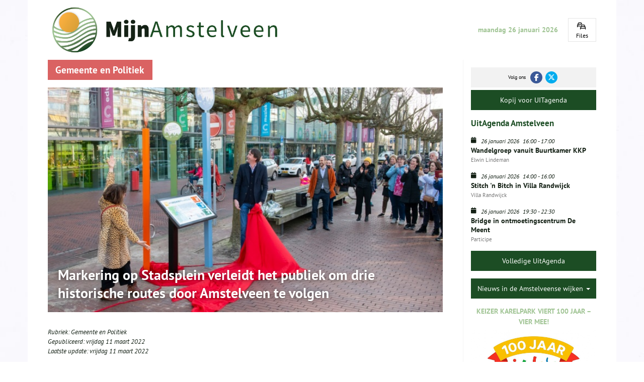

--- FILE ---
content_type: text/html; charset=UTF-8
request_url: https://www.mijnamstelveen.nl/markering-op-stadsplein-verleidt-het-publiek-om-drie-historische-routes-door-amstelveen-te-volgen/
body_size: 7825
content:
<!DOCTYPE html><html lang=nl><head><meta charset=UTF-8><meta content="width=device-width, initial-scale=1" name=viewport><meta content=_csrf name=csrf-param><meta content="dmv6826uYcOTkFUWTJwvMg3h97DF5uboQxHbxoxZeEU9E5SGXvsSm_D_ClskxXpwWpmu1vyjsKsBWI-W0wExJw==" name=csrf-token><title>Markering op Stadsplein verleidt het publiek om drie historische routes door Amstelveen te volgen - mijn Amstelveen</title><meta content="" name=description><meta content="index, follow" name=robots><script async src="https://www.googletagmanager.com/gtag/js?id=UA-37511658-1"></script><script>window.dataLayer = window.dataLayer || [];
  function gtag(){dataLayer.push(arguments);}
  gtag('js', new Date());

  gtag('config', 'UA-37511658-1');</script><meta content=https://www.mijnamstelveen.nl/markering-op-stadsplein-verleidt-het-publiek-om-drie-historische-routes-door-amstelveen-te-volgen/ property=og:url><meta content="Markering op Stadsplein verleidt het publiek om drie historische routes door Amstelveen te volgen" property=og:title><meta content=article property=og:type><meta content=nl_NL property=og:locale><meta content="" property=og:description><meta content=summary name=twitter:card><meta content="Markering op Stadsplein verleidt het publiek om drie historische routes door Amstelveen te volgen" name=twitter:title><meta content="" name=twitter:description><meta content=https://www.mijnamstelveen.nl/runtime/images/10322/2500x1666/Eva_DeCarlo_en_Herbert_Raat_onthullen_de_markering_voor_de_drie_historische_routes_op_het_Stadsplein.jpg property=og:image><meta content=630 property=og:image:height><meta content=1200 property=og:image:width><meta content=https://www.mijnamstelveen.nl/runtime/images/10322/2500x1666/Eva_DeCarlo_en_Herbert_Raat_onthullen_de_markering_voor_de_drie_historische_routes_op_het_Stadsplein.jpg name=twitter:image><link href=https://www.mijnamstelveen.nl/markering-op-stadsplein-verleidt-het-publiek-om-drie-historische-routes-door-amstelveen-te-volgen/ rel=canonical><link href=/runtime/images/252/16x16/mijn_amstelveen_favicon.png rel=icon sizes=16x16 type=image/png><link href=/runtime/images/252/32x32/mijn_amstelveen_favicon.png rel=icon sizes=32x32 type=image/png><link href=/runtime/images/252/192x192/mijn_amstelveen_favicon.png rel=icon sizes=192x192 type=image/png><link href=/runtime/images/252/250x250/mijn_amstelveen_favicon.png rel=icon sizes=512x512 type=image/png><link href=/runtime/images/252/180x180/mijn_amstelveen_favicon.png rel=apple-touch-icon sizes=180x180 type=image/png><link href="/assets/3281dd19/css/bootstrap.min.css?v=1769041035" rel=stylesheet><link href="/sweet/frontend/web/css/sweet.css?v=1769040968" rel=stylesheet><link href="/assets/15075544/magnific-popup.css?v=1769041035" rel=stylesheet><link href="/assets/1743b9bc/css/all.css?v=1769041035" rel=stylesheet><link href="/assets/50f858f6/css/swiper.min.css?v=1769041035" rel=stylesheet><link href="/css/main.css?v=1769040964" rel=stylesheet><meta content="image alt " property=og:image:alt> <body><!--[CDATA[YII-DYNAMIC-1]]--> <div class=background-pattern></div> <div class=wrapper><div class="container header-container"><div class=fixed-content><div class="flex-row row"><div class=flex-menu><div class="col-md-6 col-sm-6 col-xs-12 logo-container"><a href=/ title="mijn Amstelveen"><img alt="mijn Amstelveen" class="img-responsive logo" src=/runtime/images/20216/3368x677/MijnAmstelveen_logo_nieuw_png_1.png> </a> </div> <div class="col-md-6 col-sm-6 col-xs-12 date-container"><time datetime=2026-26-01>maandag 26 januari 2026</time> </div> <aside class=mobile><nav id=w5 class="navbar navbar-default"><div class=container><div class=navbar-header><button class=navbar-toggle data-target=#w5-collapse data-toggle=collapse type=button><span class=sr-only>Toggle navigation</span> <span class=icon-bar></span> <span class=icon-bar></span> <span class=icon-bar></span></button></div><div id=w5-collapse class="collapse navbar-collapse"><ul id=w6 class="category-list mobile nav"><li data-module=category data-slug=nieuws title=Nieuws><a href=/nieuws/>Nieuws</a> <li data-module=category data-slug=maatschappij title=Maatschappij><a href=/maatschappij/>Maatschappij</a> <li data-module=category data-slug=verhalen-en-beelden title="Verhalen en Beelden"><a href=/verhalen-en-beelden/>Verhalen en Beelden</a> <li data-module=category data-slug=wijknieuws title=Wijknieuws><a href=/wijknieuws/>Wijknieuws</a> <li data-module=category data-slug=Duurzaamheid_en_natuur title="Duurzaamheid en Natuur"><a href=/Duurzaamheid_en_natuur/>Duurzaamheid en Natuur</a> <li data-module=category data-slug=veiligheid-en-verkeersveiligheid title="Verkeer en Mobiliteit"><a href=/veiligheid-en-verkeersveiligheid/>Verkeer en Mobiliteit</a> <li data-module=category data-slug=sport_en_Gezondheid title=Sport><a href=/sport_en_Gezondheid/>Sport</a> <li data-module=category data-slug=vrouwencirkel-amstelveen title="Vrouwencirkel Amstelveen"><a href=/vrouwencirkel-amstelveen/>Vrouwencirkel Amstelveen</a> <li data-module=category data-slug=rondje-kunst-keizer-karelpark title="Rondje Kunst Keizer Karelpark"><a href=/rondje-kunst-keizer-karelpark/>Rondje Kunst Keizer Karelpark</a> <li data-module=category data-slug=lijstrekkers-amstelveen title="Lijsttrekkers Amstelveen"><a href=/lijstrekkers-amstelveen/>Lijsttrekkers Amstelveen</a></ul></div></div></nav> </aside></div> <!--[CDATA[YII-DYNAMIC-2]]--> <div class="traffic widget"><a href=https://www.anwb.nl/verkeer/files-a9 target=_blank title="Ga naar de website van ANWB"><i class="fa-cars fa-regular"></i> <span>Files</span></a> </div></div> </div> </div> <style>body{
        background-image:url( /runtime/images/19432/1024x683/background_wit_1.jpg )
    }
.background-pattern{
    background-image:url();
}</style> <style>ul.category-list li[data-slug=amstelveen-breed] a{
    color:#56652c;
  }</style> <style>body{
    background-image:url( /runtime/images/19432/1024x683/background_wit_1.jpg )
}
.background-pattern{
    background-image:url();
}
.category-header .header{
    background-color:#da6262;
}
.detail .content a:not([class]){
    color:#da6262
}
.category-header header p a{
    color:#da6262;
}
.main-content .content section.content-Gemeente_en_Politiek .button.primary{
    background-color:#da6262;
    border-color:#da6262;
}
.main-content .content section.content-Gemeente_en_Politiek .button.primary:hover{
    background-color:#fff;
    border-color:#da6262;
    color:#da6262;
}
.main-content .content section.content-Gemeente_en_Politiek .button.secondary{
    background-color:#fff;
    border-color:#da6262;
    color:#da6262;
}
.main-content .content section.content-Gemeente_en_Politiek .button.secondary:hover{
    background-color:#da6262;
    border-color:#da6262;
    color:#fff;
}
.button.large{
    background-color:#da6262;
    color:#fff;
}
.button.back{
    background-color:#da6262;
    color:#fff;
    display:inline-block;
}
.button.back:hover,
.button.back:active,
.button.back:focus{
    background-color:#da6262;
    color:#fff;
    display:inline-block;
}
.content h1,
.content h2,
.content h3,
.content h4,
.content h5,
.content h6{
    font-weight:bold;
    color:#da6262;
}

.category-list li[data-slug=Gemeente_en_Politiek] a{
    color:#da6262;
}</style> <div class="container news-container"><div class=row><div class="col-md-9 col-sm-12 col-xs-12 main-content page"><div class=detail><div class=category-header><div class=row><div class="col-md-12 col-sm-12 col-xs-12"><header><h2 class="gemeente-en-politiek header">Gemeente en Politiek</h2> </header> </div> </div> </div> <div class=row><div class="col-md-12 col-sm-12 col-xs-12 main-image"><figure><img alt="" class=img-responsive data-mh=news-item sizes="(max-width:480px) 360px, 720px " src=/runtime/images/10322/1080x615/Eva_DeCarlo_en_Herbert_Raat_onthullen_de_markering_voor_de_drie_historische_routes_op_het_Stadsplein.jpg srcset="/runtime/images/10322/720x410/Eva_DeCarlo_en_Herbert_Raat_onthullen_de_markering_voor_de_drie_historische_routes_op_het_Stadsplein.jpg 720w, /runtime/images/10322/360x205/Eva_DeCarlo_en_Herbert_Raat_onthullen_de_markering_voor_de_drie_historische_routes_op_het_Stadsplein.jpg 360w"> </figure> <header><h1>Markering op Stadsplein verleidt het publiek om drie historische routes door Amstelveen te volgen</h1> </header></div> <div class="col-md-12 col-sm-12 col-xs-12"><div class="content share" data-mh=news-item><section><p class=category-links> Rubriek: <a class=category-link href=/Gemeente_en_Politiek/ title="Gemeente en Politiek">Gemeente en Politiek</a> <p class=publication-date> Gepubliceerd: <time datetime=2022-11-03>vrijdag 11 maart 2022</time><br> Laatste update: <time datetime=2022-11-03>vrijdag 11 maart 2022</time> <p>Bron:<em> Gemeente Amstelveen</em> <section class=content-gemeente-en-politiek><p>Op het Stadsplein is donderdag de markering onthuld die de weg wijst naar drie historische routes die zijn uitgezet in Amstelveen. De wandelroute door het Oude Dorp en Keizer Karelpark en de route door Randwijck, Elsrijk en Patrimonium zijn opeenvolgend in 2020 en 2021 geplaatst, de derde route die loopt door Bovenkerk en Westwijk is vanaf volgende week gereed. Op dit moment plaatst de gemeente de acht bijbehorende panelen. <p>Elke route heeft een eigen thema en kleur. Dit is terug te zien op de markering die is geplaatst op het Stadsplein. De markering moet het publiek dat op het plein verblijft, enthousiasmeren om de stadshistorie te ontdekken. “Via de acht informatiepanelen die elke route telt, komt de historie op deze plekken tot leven”, zegt wethouder Herbert Raat (monumenten en erfgoed). “Op deze manier leren inwoners hun eigen buurt op een andere manier kennen of kunnen zij op een leerzame ontdekkingstocht door andere buurten in de stad. Dit draagt bij aan de verbondenheid die je voelt met je eigen leefomgeving. De routes zijn samen met erfgoedpartijen, wijkplatforms en inwoners gemaakt die hun verhalen en anekdotes hebben gedeeld.” <p><strong>Derde route Bovenkerk en Westwijk</strong> <p>De derde historische route verbindt Bovenkerk en Westwijk met elkaar en vertelt over hoe een moderne woonstructuur is opgezet met behoud van historische patronen. Het geschetste contrast tussen het voormalige, overwegend agrarische gebruik van het polderlandschap en de grootschalige woonwijken die hier later zijn gebouwd, heeft geleid tot de titel van deze derde route: ‘Oude normen, Nieuwe waarden’. De route start bij het voormalige station Bovenkerk en voert vervolgens langs de Noorddammerlaan en de Legmeerdijk. Via de Legmeerdijk komt de route aan in Westwijk en loopt via het winkelcentrum en de J.C. van Hattumweg naar de Bovenkerkerweg. <p><strong>Digitaal op Visit Amstelveen </strong> <p>De eerste twee routes door het Oude Dorp en Keizer Karelpark en door Randwijck, Elsrijk en Patrimonium zijn ook online te ‘wandelen’ via de <a href="https://www.visitamstelveen.nl/nl/ontdek-amstelveen/historie/historische-routes-amstelveen?ins_rd=d3d3LnZpc2l0YW1zdGVsdmVlbi5jb20%3D">website Visit Amstelveen</a>, <a href=http://www.visitamstelveen.com/nl/HistorischeRoutesAmstelveen>www.visitamstelveen.com/nl/HistorischeRoutesAmstelveen</a>. De derde route door Bovenkerk en Westwijk wordt hieraan toegevoegd, zodra alle acht informatiepanelen geplaatst zijn. Dat zal uiterlijk vrijdag 18 maart zijn. <p><strong>Achtergrond routes </strong> <p>In opdracht van de gemeente zijn de historische routes ontwikkeld door Stichting Museum zonder Muren, onder leiding van Daniël Metz. Hij wordt hierbij bijgestaan door vormgever en beeldend kunstenaar Eva DeCarlo. Het doel van de historische routes is om de kennis van de geschiedenis van de eigen stad, buurt en straat onder de inwoners te vergroten. Via een QR-code op de informatiepanelen is achterliggende informatie in het Nederlands en Engels op te vragen, evenals extra beeldmateriaal. Bij eventuele uitbreiding van het routenetwerk in de toekomst kan de markering uitgebreid en aangevuld worden.</section></section> </div> </div></div> <a class="back button" href=/Gemeente_en_Politiek/>Ga terug</a></div> </div> <div class="agenda-content col-md-3 col-sm-12 col-xs-12"><div class=content-container><div class=sticky-content><div class=social-container><div class="flex-row page-socials row"><div class="col socials"><div><header><p>Volg ons </header> <nav><ul id=w1 class=social-media><div class=summary></div> <li data-key=1><a href=http://www.facebook.com/mijnamstelveen.nl/ target=_blank title=Facebook><i aria-hidden="" class="fa-brands fa-facebook-f"></i></a> <li data-key=2><a href=https://twitter.com/mijnamstelveen? target=_blank title=Twitter><i aria-hidden="" class="fa-brands fa-x-twitter"></i></a></ul> </nav></div> </div> <div class="action col"><div><a href=/agenda-insturen/ title=Insturen>Kopij voor UITagenda</a> </div> </div></div> </div> <div class="agenda widget"><header><h3><span>UitAgenda Amstelveen</span></h3> </header> <div class=row><div class=col-md-12><header><div class=date-container><i class="fa fa-calendar"></i> <span class="date day"><time datetime=2026-26-01>26 januari 2026</time></span> <span class="date time"><time datetime=2026-26-01>16:00</time> - <time datetime=2026-26-01>17:00</time></span><br> </div> <h4><a href=/wandelgroep-vanuit-moc-buurtkamer-kkp/ title="Wandelgroep vanuit Buurtkamer KKP">Wandelgroep vanuit Buurtkamer KKP</a><br><small>Elwin Lindeman</small></h4></header> </div> </div> <div class=row><div class=col-md-12><header><div class=date-container><i class="fa fa-calendar"></i> <span class="date day"><time datetime=2026-26-01>26 januari 2026</time></span> <span class="date time"><time datetime=2026-26-01>14:00</time> - <time datetime=2026-26-01>16:00</time></span><br> </div> <h4><a href=/stitch-n-bitch-middag-in-villa-randwijck/ title="Stitch &#039;n Bitch in Villa Randwijck">Stitch 'n Bitch in Villa Randwijck</a><br><small>Villa Randwijck</small></h4></header> </div> </div> <div class=row><div class=col-md-12><header><div class=date-container><i class="fa fa-calendar"></i> <span class="date day"><time datetime=2026-26-01>26 januari 2026</time></span> <span class="date time"><time datetime=2026-26-01>19:30</time> - <time datetime=2026-26-01>22:30</time></span><br> </div> <h4><a href=/bridge-in-de-meent/ title="Bridge in ontmoetingscentrum De Meent">Bridge in ontmoetingscentrum De Meent</a><br><small>Participe </small></h4></header> </div> </div> <a class="button dark-green large primary" href=/agenda/>Volledige UitAgenda</a></div> <div class=banners><div class=banner><div class=dropdown><button id=dropdownMenu1 aria-expanded=true aria-haspopup=true class="button dark-green dropdown-toggle large primary" data-toggle=dropdown type=button> Nieuws in de Amstelveense wijken <span class=caret></span> </button> <ul aria-labelledby=dropdownMenu1 class=dropdown-menu><li><a href=/bankraskostverloren/ title="Bankras            Kostverloren">Bankras Kostverloren</a> <li><a href=/bovenkerk/ title=Bovenkerk>Bovenkerk</a> <li><a href=/buitengebied-amstelveen/ title="Buitengebied Amstelveen">Buitengebied Amstelveen</a> <li><a href=/elsrijk/ title=Elsrijk>Elsrijk</a> <li><a href=/groenelaan/ title=Groenelaan>Groenelaan</a> <li><a href=/keizer-karelpark/ title="Keizer Karelpark">Keizer Karelpark</a> <li><a href=/nes-ad-amstel/ title="Nes a/d Amstel">Nes a/d Amstel</a> <li><a href=/oude-dorp/ title="Oude dorp">Oude dorp</a> <li><a href=/patrimonium/ title=Patrimonium>Patrimonium</a> <li><a href=/randwijck/ title=Randwijck>Randwijck</a> <li><a href=/stadshart/ title=Stadshart>Stadshart</a> <li><a href=/uilenstede/ title="Uilenstede      Kronenburg">Uilenstede Kronenburg</a> <li><a href=/waardhuizenmiddenhoven/ title="Waardhuizen     Middenhoven">Waardhuizen Middenhoven</a> <li><a href=/westwijk/ title=Westwijk>Westwijk</a> <li><a href=/amstelveen-breed/ title="Amstelveen breed">Amstelveen breed</a> <li><a href=/regio-breed/ title="Regio breed">Regio breed</a></ul></div> </div> <div class=banner><a href=/keizer-karelpark-viert-100-jaar-vier-mee/ title="Keizer Karelpark viert 100 jaar – vier mee!"><span class=banner-title>Keizer Karelpark viert 100 jaar – vier mee!</span> <figure><img alt="" class="img-fluid img-responsive" src=/runtime/images/22912/990x1076/Copilot_20251021_201438_logo_bewerkt.jpg> </figure></a> </div> <div class=banner><a href=/lijstrekkers-amstelveen/ title="Lijsttrekkers Amstelveen"><span class=banner-title>Lijsttrekkers Amstelveen</span> <figure><img alt="" class="img-fluid img-responsive" src=/runtime/images/23035/990x660/AC235AA1_36D0_4284_807C_07543DBBF5E1.png> </figure></a> </div></div> <div class=categories><header><h3>Rubrieken</h3> </header> <nav><ul><li><a href=/nieuws/ title=Nieuws>Nieuws</a> <li><a href=/maatschappij/ title=Maatschappij>Maatschappij</a> <li><a href=/verhalen-en-beelden/ title="Verhalen en Beelden">Verhalen en Beelden</a> <li><a href=/wijknieuws/ title=Wijknieuws>Wijknieuws</a> <li><a href=/Duurzaamheid_en_natuur/ title="Duurzaamheid en Natuur">Duurzaamheid en Natuur</a> <li><a href=/veiligheid-en-verkeersveiligheid/ title="Verkeer en Mobiliteit">Verkeer en Mobiliteit</a> <li><a href=/sport_en_Gezondheid/ title=Sport>Sport</a></ul> </nav></div> <div class=banners><div class=banner><a href=/rondje-kunst-keizer-karelpark/ title="Rondje Kunst Keizer Karelpark"><span class=banner-title>Rondje Kunst Keizer Karelpark</span> <figure><img alt="" class="img-fluid img-responsive" src=/runtime/images/21507/640x314/Brug_Keizer_Karel_Park_Amstelveen_2.jpg> </figure></a> </div> <div class=banner><a href=/kees-conchita/ target=_blank title="Conchita Willems"><span class=banner-title>Conchita Willems</span> <figure><img alt="" class="img-fluid img-responsive" src=/runtime/images/18298/640x511/20240929_135255_1.jpeg> </figure></a> </div> <div class=banner><a href=/vrouwencirkel-amstelveen/ title="Vrouwencirkel Amstelveen"><span class=banner-title>Vrouwencirkel Amstelveen</span> <figure><img alt="" class="img-fluid img-responsive" src=/runtime/images/21354/640x434/Vrouwencirkel_landscape.jpg> </figure></a> </div> <div class=banner><a href=/mijn-historisch-amstelveen/ target=_blank title="Mijn Historisch Amstelveen"><figure><img alt="" class="img-fluid img-responsive" src=/runtime/images/16058/640x513/MIJN_HISTORISCH_AMSTELVEEN_3.png> </figure> </a> </div> <div class=banner><a href=http://www.mijnamstelveen.nl/buurtkamer-keizer-karelpark/ target=_blank title="Buurtkamers KKP"><span class=banner-title>Buurtkamers KKP</span> <figure><img alt="" class="img-fluid img-responsive" src=/runtime/images/17991/400x376/IMG_2077_1.png> </figure></a> </div> <div class=banner><a href=http://www.youtube.com/channel/UCDsE8Npy_Ew7WT17-7D9kFg title="YOUTUBE  MijnAMSTELVEEN"><span class=banner-title>YOUTUBE MijnAMSTELVEEN</span> <figure><img alt="" class="img-fluid img-responsive" src=/runtime/images/21133/640x384/youtube_5702765_640.jpg> </figure></a> </div> <div class=banner><div class=menu><header><h3>Menu</h3> </header> <nav id=w2 class="navbar navbar-default"><div class=container><div class=navbar-header><button class=navbar-toggle data-target=#w2-collapse data-toggle=collapse type=button><span class=sr-only>Toggle navigation</span> <span class=icon-bar></span> <span class=icon-bar></span> <span class=icon-bar></span></button></div><div id=w2-collapse class="collapse navbar-collapse"><ul id=w3 class="nav navbar-nav"><li data-module=page data-slug=advertorials-in-combinatie-met-sponsoring title=Advertorials><a href=/advertorials-in-combinatie-met-sponsoring/>Advertorials </a> <li data-module=page data-slug=wordt-sponsor-van-mijnamstelveen title="Word Sponsor van MijnAmstelveen"><a href=/wordt-sponsor-van-mijnamstelveen/>Word Sponsor van MijnAmstelveen</a> <li data-module=page data-slug=over-mijn-amstelveen title="Over Stichting MijnAmstelveen"><a href=/over-mijn-amstelveen/>Over Stichting MijnAmstelveen</a> <li data-module=page data-slug=berichten-insturen title="Berichten insturen"><a href=/berichten-insturen/>Berichten insturen</a> <li data-module=page data-slug=contact title=Contact><a href=/contact/>Contact</a> <li data-module=page data-slug=mijnamstelveen-nieuwsplatform title="Wie en Wat is MijnAmstelveen"><a href=/mijnamstelveen-nieuwsplatform/>Wie en Wat is MijnAmstelveen</a> <li data-module=page data-slug=anbi title="MijnAmstelveen ANBI"><a href=/anbi/>MijnAmstelveen ANBI</a> <li data-module=page data-slug=disclaimer title=Disclaimer><a href=/disclaimer/>Disclaimer</a></ul></div></div></nav></div> </div> <div class=banner><a href=/nieuw-links/ target=_blank title="Links Amstelveen"><figure><img alt="" class="img-fluid img-responsive" src=/runtime/images/16047/623x95/LINKS_AMSTELVEEN.png> </figure> </a> </div> <div class=banner><a href=/dossier-duurzaamheid/ target=_blank title="Dossier Duurzaamheid"><figure><img alt="" class="img-fluid img-responsive" src=/runtime/images/13456/569x177/Schermafbeelding_2023_03_11_112716.jpg> </figure> </a> </div> <div class=banner><a href=/dossier-duurzaamheid/repaircafes-en-kringloop/ target=_blank title=Repair><figure><img alt="" class="img-fluid img-responsive" src=/runtime/images/16049/629x94/REPAIR_CAFE.png> </figure> </a> </div> <div class=banner><a href=http://bezoekerscentrum.rijkswaterstaat.nl/SchipholAmsterdamAlmere/news/kijk-live-naar-werkzaamheden-a9-amstelveen/#.Y2_vGXbMJhF target=_blank title="WEBCAM A9"><figure><img alt="" class="img-fluid img-responsive" src=/runtime/images/16050/620x93/WEBCAM_A9.png> </figure> </a> </div> <div class=banner><a href=http://www.mijnamstelveen.nl/doe-mee-activiteiten-in-amstelveen-15-januari-tot-en-met-29-januari-2026/ target=_blank title="Activiteiten in Amstelveen "><span class=banner-title>Activiteiten in Amstelveen </span> <figure><img alt="" class="img-fluid img-responsive" src=/runtime/images/7902/362x139/14C14566_A6FE_40BC_8822_CB735965DC17.jpeg> </figure></a> </div> <div class=banner><a href=http://www.visitamstelveen.nl/nl/uitagenda target=_blank title="Visit Amstelveen"><span class=banner-title>Visit Amstelveen</span> <figure><img alt="" class="img-fluid img-responsive" src=/runtime/images/22999/640x371/IMG_7505.jpeg> </figure></a> </div></div></div> </div> </div></div> </div> <div class=sticky-footer><footer class="container top-footer"><div class=row><div class=col-md-12><div class=share-buttons><header><h4>Deel deze pagina</h4> </header> <nav><ul class=list><li class=facebook><a href="http://www.facebook.com/share.php?u=https://www.mijnamstelveen.nl/markering-op-stadsplein-verleidt-het-publiek-om-drie-historische-routes-door-amstelveen-te-volgen/&title=Markering op Stadsplein verleidt het publiek om drie historische routes door Amstelveen te volgen - mijn Amstelveen" target=_blank title="Deel via Facebook"><span>Share </span><i aria-hidden=true class="fa-facebook fab"></i></a> <li class=twitter><a href="http://twitter.com/intent/tweet?text=Markering op Stadsplein verleidt het publiek om drie historische routes door Amstelveen te volgen - mijn Amstelveen&url=https://www.mijnamstelveen.nl/markering-op-stadsplein-verleidt-het-publiek-om-drie-historische-routes-door-amstelveen-te-volgen/" target=_blank title="Deel via Twitter"><span>Share </span><i class="fa-brands fa-x-twitter"></i></a> <li class=linkedin><a href="http://www.linkedin.com/shareArticle?mini=true&url=https://www.mijnamstelveen.nl/markering-op-stadsplein-verleidt-het-publiek-om-drie-historische-routes-door-amstelveen-te-volgen/&title=Markering op Stadsplein verleidt het publiek om drie historische routes door Amstelveen te volgen - mijn Amstelveen&source=/" target=_blank title="Deel via Linkedin"><span>Share </span><i aria-hidden=true class="fa-linkedin fab"></i></a> <li class=pinterest><a href="https://pinterest.com/pin/create/button/?url=https://www.mijnamstelveen.nl/markering-op-stadsplein-verleidt-het-publiek-om-drie-historische-routes-door-amstelveen-te-volgen/&media=https://www.mijnamstelveen.nl/runtime/images/10322/2500x1666/Eva_DeCarlo_en_Herbert_Raat_onthullen_de_markering_voor_de_drie_historische_routes_op_het_Stadsplein.jpg&description=Markering op Stadsplein verleidt het publiek om drie historische routes door Amstelveen te volgen - mijn Amstelveen" target=_blank title="Pin it"><span>Pin</span><i aria-hidden=true class="fa-pinterest fab"></i></a></ul> <div style=clear:both;></div></nav></div> </div> </div> </footer> <footer class="container footer"><div class="flex-row row"><div class=sponsor-container><aside class="main sponsors"><header><h4>Hoofdsponsor</h4> </header> <a href=https://www.amstelveen.nl/ target=_blank title="Gemeente Amstelveen"><figure><img alt="" class="center-block img-responsive" src=/runtime/images/4994/242x242/logo_gemeente_amstelveen_NEWSLARGELOGO.png> </figure> </a></aside> <aside class="sponsors sub"><header><h4>Sponsors</h4> </header> <div id=sponsors class=swiper-container><div class=swiper-wrapper><div class=swiper-slide><aside class=sponsors><a href=http://www.mee-az.nl/gemeentes/amstelveen/ target=_blank title=Mee><figure><img alt="" class="center-block img-responsive" src=/runtime/images/2459/200x200/logo_MEE_AZ_vierkant.jpg> </figure> </a> </aside> </div> <div class=swiper-slide><aside class=sponsors><a href=https://www.mijnamstelveen.nl/local/userfiles/hans/hans-2026/2026_01_02_Activiteitenkalender_januari.pdf target=_blank title="Buurtkamer KKP"><figure><img alt="" class="center-block img-responsive" src=/runtime/images/15729/400x376/logo_vrijstaand.png> </figure> </a> </aside> </div> <div class=swiper-slide><aside class=sponsors><a href=http://p60.nl/ target=_blank title="Poppodium P60"><figure><img alt="Poppodium P60" class="center-block img-responsive" src=/runtime/images/13586/400x400/P60_groot_1.png> </figure> </a> </aside> </div> <div class=swiper-slide><aside class=sponsors><a href=http://amstelidee.nl/ target=_blank title=Amstelidee><figure><img alt="" class="center-block img-responsive" src=/runtime/images/20267/200x223/Schermafbeelding_2025_04_04_100408.jpg> </figure> </a> </aside> </div> <div class=swiper-slide><aside class=sponsors><a href=/vrouwencirkel-amstelveen/ title="Vrouwencirkel "><figure><img alt="" class="center-block img-responsive" src=/runtime/images/21250/400x383/Vrouwencirkel2.png> </figure> </a> </aside> </div></div> </div></aside></div> </div> </footer> <div class="container copyright"><div class=row><div class=col-md-2><div class=footer-item><figure><a href=/><img alt="mijn Amstelveen" class=img-responsive src=/runtime/images/20216/3368x677/MijnAmstelveen_logo_nieuw_png_1.png> </a> </figure> </div> </div> <div class="col-md-10 col-xs-12"><div class=footer-item><p class=text-right>© <time datetime=2026-26-01>2026</time> mijn Amstelveen </div> </div></div> </div></div></div> <script type=application/ld+json>[
    {
        "@context": "https://schema.org",
        "@type": "LocalBusiness",
        "url": "https://www.mijnamstelveen.nl/",
        "name": "mijn amstelveen",
        "email": "info@mijnamstelveen.nl",
        "taxID": "  8520 57 301",
        "image": "https://www.mijnamstelveen.nl/runtime/images/20216/3368x677/MijnAmstelveen_logo_nieuw_png_1.png",
        "logo": {
            "@type": "ImageObject",
            "url": "https://www.mijnamstelveen.nl/runtime/images/20216/3368x677/MijnAmstelveen_logo_nieuw_png_1.png"
        },
        "address": {
            "streetAddress": "Van der Leeklaan 40",
            "postalCode": "1185DN",
            "addressLocality": "Amstelveen",
            "addressCountry": "Nederland",
            "@type": "PostalAddress"
        },
        "sameAs": [
            "http://www.facebook.com/mijnamstelveen.nl/",
            "https://twitter.com/mijnamstelveen?"
        ]
    }
]</script><script src="/assets/7464830d/jquery.min.js?v=1769041035"></script> <script src="/assets/3281dd19/js/bootstrap.min.js?v=1769041035"></script> <!--[if lt IE 9]>
<script src="/assets/ba735dea/dist/html5shiv.min.js?v=1769041035"></script>
<![endif]--> <!--[if lt IE 9]>
<script src="/assets/95ed5496/dest/respond.min.js?v=1769041035"></script>
<![endif]--> <script src="/assets/15075544/jquery.magnific-popup.min.js?v=1769041035"></script> <script src="/assets/3db9618a/jquery.matchHeight-min.js?v=1769041035"></script> <script src="/assets/50f858f6/js/swiper.min.js?v=1769041035"></script> <script src="/js/infinite-scroll.min.js?v=1769040964"></script> <script src="/js/main.js?v=1769040964"></script> <script>$(document).ready(function(){
		    $('input[name=_csrf]').val('dmv6826uYcOTkFUWTJwvMg3h97DF5uboQxHbxoxZeEU9E5SGXvsSm_D_ClskxXpwWpmu1vyjsKsBWI-W0wExJw==');
		});</script> <script>jQuery(function ($) {

                
            $('body').on('click', '.sweet-alert-popup-container .sweet-alert .close-icon, .sweet-alert .close-button', function(){
                $(this).parent().hide();
                $(this).parent().removeClass('active');
                var popupContainer = $(this).parent().parent();
                if (popupContainer.find('.sweet-alert:not(.active)').length == popupContainer.find('.sweet-alert').length){
                    popupContainer.hide();
                    $('body').removeClass('popup-active');
                }                   
            });
            
            $('body').on('click', '.sweet-alert-container .sweet-alert .close-icon', function(){
                $(this).parent().hide();            
            });
                
            $('body').on('click', '.sweet-alert-popup-container', function(e){
                if ($(e.target).hasClass('sweet-alert-popup-container')){
                    $(this).hide();
                    $('body').removeClass('popup-active');
                }
            });
            
            if ($('.sweet-alert-popup-container').length > 0){
                $('body').addClass('popup-active');
            }
                
            if ($('.sweet-alert-container').length > 0){
                setTimeout(function() { 
                    $('.sweet-alert-container').hide();
                }, 15000);
            }
            
        
});</script>

--- FILE ---
content_type: text/css
request_url: https://www.mijnamstelveen.nl/css/main.css?v=1769040964
body_size: 8123
content:
@font-face {
  font-family: 'PT Sans';
  src: url('fonts/PTSans-Bold.eot');
  src: url('fonts/PTSans-Bold.eot?#iefix') format('embedded-opentype'), url('fonts/PTSans-Bold.woff2') format('woff2'), url('fonts/PTSans-Bold.woff') format('woff'), url('fonts/PTSans-Bold.ttf') format('truetype'), url('fonts/PTSans-Bold.svg#PTSans-Bold') format('svg');
  font-weight: bold;
  font-style: normal;
  font-display: swap;
}
@font-face {
  font-family: 'PT Sans';
  src: url('fonts/PTSans-BoldItalic.eot');
  src: url('fonts/PTSans-BoldItalic.eot?#iefix') format('embedded-opentype'), url('fonts/PTSans-BoldItalic.woff2') format('woff2'), url('fonts/PTSans-BoldItalic.woff') format('woff'), url('fonts/PTSans-BoldItalic.ttf') format('truetype'), url('fonts/PTSans-BoldItalic.svg#PTSans-BoldItalic') format('svg');
  font-weight: bold;
  font-style: italic;
  font-display: swap;
}
@font-face {
  font-family: 'PT Sans';
  src: url('fonts/PTSans-Italic.eot');
  src: url('fonts/PTSans-Italic.eot?#iefix') format('embedded-opentype'), url('fonts/PTSans-Italic.woff2') format('woff2'), url('fonts/PTSans-Italic.woff') format('woff'), url('fonts/PTSans-Italic.ttf') format('truetype'), url('fonts/PTSans-Italic.svg#PTSans-Italic') format('svg');
  font-weight: normal;
  font-style: italic;
  font-display: swap;
}
@font-face {
  font-family: 'PT Sans';
  src: url('fonts/PTSans-Regular.eot');
  src: url('fonts/PTSans-Regular.eot?#iefix') format('embedded-opentype'), url('fonts/PTSans-Regular.woff2') format('woff2'), url('fonts/PTSans-Regular.woff') format('woff'), url('fonts/PTSans-Regular.ttf') format('truetype'), url('fonts/PTSans-Regular.svg#PTSans-Regular') format('svg');
  font-weight: normal;
  font-style: normal;
  font-display: swap;
}
@-webkit-keyframes pulse {
  0%,
  50%,
  100% {
    opacity: 0;
  }
  25%,
  75% {
    opacity: 1;
  }
}
@-moz-keyframes pulse {
  0%,
  50%,
  100% {
    opacity: 0;
  }
  25%,
  75% {
    opacity: 1;
  }
}
@-ms-keyframes pulse {
  0%,
  50%,
  100% {
    opacity: 0;
  }
  25%,
  75% {
    opacity: 1;
  }
}
@-o-keyframes pulse {
  0%,
  50%,
  100% {
    opacity: 0;
  }
  25%,
  75% {
    opacity: 1;
  }
}
@keyframes pulse {
  0%,
  50%,
  100% {
    opacity: 0;
  }
  25%,
  75% {
    opacity: 1;
  }
}
.magazine {
  margin-bottom: 15px;
}
.magazine img {
  max-width: 100%;
}
.agenda i {
  padding-right: 7px;
  float: left;
  width: 20px;
  margin-top: 2px;
}
.agenda h3 {
  color: #1c4d24;
  font-weight: bold;
}
.agenda h4 {
  padding-left: 0px;
  font-size: 1.4rem;
  margin-top: 0px;
  font-weight: bold;
}
.agenda h4 a {
  color: #142115;
}
@media (max-width: 992px) {
  .agenda.widget .button {
    display: inline-block;
  }
}
.agenda.widget h3 {
  margin-top: 0px;
}
.agenda .date-container {
  float: left;
  width: 100%;
  max-width: calc(100% - 20px);
  font-size: 1.2rem;
}
.news-container .agenda .date-container {
  max-width: 100%;
}
.agenda .date-container p {
  margin-top: 0px;
}
.agenda .date-container span.date {
  font-style: italic;
  line-height: 1.5;
  display: inline-block;
  vertical-align: middle;
}
.agenda .date-container span.date.day {
  padding-right: 4px;
}
.links.widget {
  display: block;
}
@media (max-width: 992px) {
  .links.widget nav {
    text-align: center;
  }
}
@media (max-width: 992px) {
  .links.widget .button {
    display: inline-block;
  }
}
.category h3 {
  margin-top: 0px;
}
.category-news {
  margin-bottom: 30px;
}
.category-content .sticky-content {
  background-color: #fff;
  z-index: 1;
}
@media only screen and (min-width: 768px) and (max-width: 991px) {
  .category-content .sticky-content {
    position: fixed;
    top: 0px;
    right: 0px;
    z-index: 2;
    width: auto;
    padding: 0px;
    height: 60px;
  }
}
@media only screen and (max-width: 767px) {
  .category-content .sticky-content {
    position: fixed;
    top: 0px;
    right: 0px;
    z-index: 2;
    width: auto;
    padding: 0px;
  }
}
.category-header header h2 + p {
  margin-left: 5px;
}
.category-header header p {
  margin: 0px;
  font-size: 1.2rem;
  display: inline-block;
  vertical-align: baseline;
}
.category-header .header {
  background-color: #1c4d24;
  color: #fff;
  padding: 8px 17px 8px 15px;
  display: inline-block;
  margin-bottom: 15px;
  -webkit-border-radius: 0px;
  -moz-border-radius: 0px;
  border-radius: 0px;
  -moz-background-clip: padding;
  -webkit-background-clip: padding-box;
  background-clip: padding-box;
  margin-top: 0px;
}
.category-header .header a {
  color: #fff;
}
.category-header .header a:hover {
  color: #fff;
  text-decoration: underline;
}
.category-list {
  list-style: none;
  padding: 0px 0px 15px 3px;
  margin: 0px 0px 25px 0px;
}
@media only screen and (min-width: 768px) and (max-width: 991px) {
  .category-list {
    padding-top: 15px;
  }
}
@media only screen and (max-width: 767px) {
  .category-list {
    margin: 0px;
    padding: 15px 0px 60px 15px;
  }
}
.category-list li {
  display: block;
  line-height: 1.5;
  text-align: right;
}
@media only screen and (min-width: 768px) and (max-width: 991px) {
  .category-list li {
    text-align: left;
    line-height: 20px;
    padding: 5px 0px;
  }
}
@media only screen and (max-width: 767px) {
  .category-list li {
    text-align: left;
    line-height: 20px;
    padding: 5px 0px;
  }
}
.category-list li.active a {
  color: #1c4d24;
}
.category-list li.dropdown .caret {
  display: none;
}
.category-list li.dropdown ul.dropdown-menu {
  position: relative;
  top: 0px;
  float: none;
  min-width: 1px;
  width: 100%;
  -webkit-box-shadow: none;
  -moz-box-shadow: none;
  box-shadow: none;
  border: none;
  -webkit-border-radius: 0px;
  -moz-border-radius: 0px;
  border-radius: 0px;
  -moz-background-clip: padding;
  -webkit-background-clip: padding-box;
  background-clip: padding-box;
  display: block;
  padding-left: 15px;
}
.category-list li a {
  line-height: 24px;
  display: inline-block;
  vertical-align: middle;
  font-size: 14px;
  padding: 0px;
  font-weight: bold;
  word-break: break-word;
  color: #142115;
}
@media only screen and (min-width: 768px) and (max-width: 991px) {
  .category-list li a {
    line-height: 20px;
  }
}
.category-list li a:hover,
.category-list li a:focus,
.category-list li a:hover:focus {
  background-color: transparent;
}
.category-list li a:before {
  font-size: 16px;
  display: inline-block;
  vertical-align: middle;
  line-height: 24px;
  padding-right: 7px;
  padding-left: 7px;
}
.mobile .navbar-default {
  background-color: transparent;
  border-color: transparent;
  border: none;
}
.mobile .navbar-default .navbar-collapse {
  padding-left: 0px;
  padding-right: 0px;
  background-color: #fff;
}
@media only screen and (min-width: 768px) and (max-width: 991px) {
  .mobile .navbar-default .navbar-collapse {
    padding-left: 15px;
    padding-right: 15px;
    width: 100%;
    position: fixed;
    left: 0px;
    right: 0px;
    margin: 60px auto 0px auto;
    height: 100%;
    padding-bottom: 110px;
    overflow-y: auto;
  }
}
@media only screen and (max-width: 767px) {
  .mobile .navbar-default .navbar-collapse {
    padding-left: 15px;
    padding-right: 15px;
    margin-top: 0;
    border: 1px solid #e7e7e7;
    width: 100%;
    position: fixed;
    right: 15px;
    height: 100%;
    padding-bottom: 110px;
  }
}
@media only screen and (min-width: 768px) and (max-width: 991px) {
  .mobile .navbar-default .navbar-collapse.collapse {
    display: none !important;
  }
}
@media only screen and (min-width: 768px) and (max-width: 991px) {
  .mobile .navbar-default .navbar-collapse.collapse.in {
    display: block !important;
  }
}
.mobile .navbar-default > .container {
  width: auto;
  padding: 0px;
}
@media only screen and (max-width: 767px) {
  .mobile .navbar-default > .container {
    padding-left: 15px;
    padding-right: 15px;
  }
}
.mobile .navbar-default .navbar-toggle:hover,
.mobile .navbar-default .navbar-toggle:focus {
  background-color: transparent;
}
@media only screen and (max-width: 767px) {
  .navbar {
    margin-bottom: 0px;
    min-height: 58px;
  }
}
@media only screen and (min-width: 768px) and (max-width: 991px) {
  .navbar-toggle {
    display: block;
    margin-top: 12px;
    margin-bottom: 12px;
    border: none;
  }
}
@media only screen and (max-width: 767px) {
  .navbar-toggle {
    margin-top: 12px;
    margin-bottom: 12px;
    border: none;
  }
}
.navbar-toggle .icon-bar {
  background-color: #1c4d24;
}
.sponsors {
  -webkit-flex: 0 0 auto;
  -ms-flex: 0 0 auto;
  flex: 0 0 auto;
  padding: 0 15px;
}
.sponsors figure img {
  width: 100%;
  max-width: 120px;
  display: block;
  margin: 0 auto;
  background-color: #fff;
}
#sponsors {
  display: -webkit-flex;
  display: -ms-flexbox;
  display: -ms-flex;
  display: flex;
  -webkit-align-items: stretch;
  -ms-align-items: stretch;
  align-items: stretch;
  max-width: 480px;
}
.header-container {
  background-color: #fff;
  height: auto;
  padding-left: 40px;
  padding-right: 40px;
  -webkit-box-sizing: border-box;
  -moz-box-sizing: border-box;
  box-sizing: border-box;
  width: 100%;
  max-width: 1170px;
  z-index: 12;
  position: sticky;
  top: 0;
  -webkit-position: sticky;
}
@media (min-width: 992px) {
  .header-container {
    max-width: 970px;
  }
}
@media (min-width: 1201px) {
  .header-container {
    max-width: 1170px;
  }
}
@media (max-width: 991px) {
  .header-container {
    padding-left: 15px;
    padding-right: 15px;
  }
}
.header-container .flex-menu {
  display: -webkit-flex;
  display: -ms-flexbox;
  display: -ms-flex;
  display: flex;
  -webkit-flex-wrap: wrap;
  -ms-flex-wrap: wrap;
  flex-wrap: wrap;
  width: 100%;
  -webkit-flex: 1;
  -ms-flex: 1;
  flex: 1;
}
@media (max-width: 991px) {
  .header-container .flex-menu {
    position: sticky;
    top: 0;
    background-color: #fff;
    z-index: 10;
    -webkit-position: sticky;
  }
}
@media (max-width: 991px) {
  .header-container .flex-menu .logo-container {
    width: 100%;
    -webkit-flex: 1;
    -ms-flex: 1;
    flex: 1;
  }
}
@media (max-width: 991px) {
  .header-container .flex-menu .date-container {
    display: none;
  }
}
@media (max-width: 991px) {
  .header-container .mobile .navbar {
    margin-bottom: 0;
  }
}
@media (max-width: 991px) {
  .header-container .navbar-toggle {
    margin-right: 0;
  }
}
.header-container .fixed-content {
  width: 100%;
  max-width: 1100px;
  z-index: 2;
  background-color: #fff;
}
@media (max-width: 1200px) {
  .header-container .fixed-content {
    max-width: 940px;
  }
}
@media (max-width: 991px) {
  .header-container .fixed-content {
    max-width: 100%;
  }
}
.header-container .fixed-content > .row {
  display: -webkit-flex;
  display: -ms-flexbox;
  display: -ms-flex;
  display: flex;
  -webkit-align-items: center;
  -ms-align-items: center;
  align-items: center;
  -webkit-flex-direction: row;
  -ms-flex-direction: row;
  flex-direction: row;
  background-color: #fff;
  -webkit-flex: 1;
  -ms-flex: 1;
  flex: 1;
}
@media only screen and (max-width: 767px) {
  .header-container .fixed-content > .row {
    -webkit-flex-wrap: wrap;
    -ms-flex-wrap: wrap;
    flex-wrap: wrap;
  }
}
.header-container .logo-container {
  margin-left: 0;
}
@media (max-width: 992px) {
  .header-container .logo-container {
    padding: 0 15px;
  }
}
@media (max-width: 767px) {
  .header-container .logo-container {
    width: auto;
    -webkit-flex: 1;
    -ms-flex: 1;
    flex: 1;
  }
}
@media (max-width: 480px) {
  .header-container .logo-container {
    padding-left: 15px;
  }
}
.header-container .logo-container > a {
  display: block;
}
.header-container .logo-container img {
  padding: 10px 0px;
  height: auto;
  min-height: 1px;
}
@media only screen and (min-width: 768px) and (max-width: 991px) {
  .header-container .logo-container img {
    max-height: 60px;
    min-height: 60px;
  }
}
@media only screen and (max-width: 767px) {
  .header-container .logo-container img {
    margin: 0px auto 0 0;
    max-height: 60px;
    min-height: 60px;
    max-width: 100%;
    padding: 5px 15px 5px 0;
  }
}
@media (max-width: 480px) {
  .header-container .logo-container img {
    margin-left: 15px;
  }
}
.header-container .date-container {
  color: #a0c494;
  font-weight: bold;
  padding-bottom: 0;
  -webkit-align-self: center;
  -ms-align-self: center;
  align-self: center;
  -webkit-flex: 1;
  -ms-flex: 1;
  flex: 1;
  text-align: right;
  padding-right: 15px;
}
@media (max-width: 991px) {
  .header-container .date-container {
    text-align: left;
  }
}
@media only screen and (min-width: 768px) and (max-width: 991px) {
  .header-container .date-container {
    padding-bottom: 0px;
    -webkit-align-self: center;
    -ms-align-self: center;
    align-self: center;
  }
}
@media (max-width: 480px) {
  .header-container .date-container {
    font-size: 11px;
  }
}
@media (max-width: 991px) {
  .page-socials {
    display: -webkit-flex;
    display: -ms-flexbox;
    display: -ms-flex;
    display: flex;
    -webkit-flex-wrap: wrap;
    -ms-flex-wrap: wrap;
    flex-wrap: wrap;
    -webkit-flex: 1 1 100%;
    -ms-flex: 1 1 100%;
    flex: 1 1 100%;
    width: 100%;
    background-color: #f2f2f2;
  }
}
.page-socials .col {
  padding: 0 15px;
  -webkit-flex: 1 1 100%;
  -ms-flex: 1 1 100%;
  flex: 1 1 100%;
  max-width: 100%;
}
@media (max-width: 1200px) {
  .page-socials .col {
    -webkit-flex: 1 1 100%;
    -ms-flex: 1 1 100%;
    flex: 1 1 100%;
    max-width: 100%;
    margin-bottom: 15px;
  }
}
@media (max-width: 767px) {
  .page-socials .col {
    -webkit-flex: 1 1 50%;
    -ms-flex: 1 1 50%;
    flex: 1 1 50%;
    max-width: 50%;
    margin-bottom: 0;
  }
}
@media (max-width: 1200px) {
  .page-socials .col:only-child,
  .page-socials .col:last-child {
    margin-bottom: 0;
  }
}
@media (max-width: 767px) {
  .page-socials .col:only-child,
  .page-socials .col:last-child {
    border-left: 1px solid #fff;
  }
}
.page-socials .col.date-container {
  -webkit-flex: 0 0 auto;
  -ms-flex: 0 0 auto;
  flex: 0 0 auto;
  display: none;
}
@media (max-width: 991px) {
  .page-socials .col.date-container {
    margin-bottom: 0;
    display: block;
  }
}
.page-socials .col.socials {
  -webkit-flex: 1 1 100%;
  -ms-flex: 1 1 100%;
  flex: 1 1 100%;
  margin-bottom: 5px;
}
@media (max-width: 991px) {
  .page-socials .col.socials {
    -webkit-flex: 1;
    -ms-flex: 1;
    flex: 1;
    max-width: 50%;
    margin-bottom: 0;
    background-color: #f2f2f2;
  }
}
.page-socials .col.socials > div {
  display: -webkit-flex;
  display: -ms-flexbox;
  display: -ms-flex;
  display: flex;
  -webkit-flex-wrap: nowrap;
  -ms-flex-wrap: nowrap;
  flex-wrap: nowrap;
  -webkit-align-items: center;
  -ms-align-items: center;
  align-items: center;
  -webkit-justify-content: center;
  -ms-justify-content: center;
  justify-content: center;
  text-align: center;
  background-color: #f2f2f2;
}
.page-socials .col.socials header,
.page-socials .col.socials nav {
  -webkit-flex: 0 0 auto;
  -ms-flex: 0 0 auto;
  flex: 0 0 auto;
}
.page-socials .col.socials p {
  color: #000;
  font-size: 10px;
  margin: 0;
  line-height: 40px;
}
.page-socials .col.socials ul {
  display: -webkit-flex;
  display: -ms-flexbox;
  display: -ms-flex;
  display: flex;
  -webkit-flex-wrap: wrap;
  -ms-flex-wrap: wrap;
  flex-wrap: wrap;
  list-style: none;
  padding: 0;
  margin: 0 0 0 6px;
}
.page-socials .col.socials ul li {
  margin: 0 3px;
}
.page-socials .col.socials ul li a {
  display: block;
  -webkit-border-radius: 100%;
  -moz-border-radius: 100%;
  border-radius: 100%;
  -moz-background-clip: padding;
  -webkit-background-clip: padding-box;
  background-clip: padding-box;
  width: 24px;
  height: 24px;
  line-height: 24px;
  vertical-align: middle;
  text-align: center;
}
.page-socials .col.action {
  -webkit-flex: 1 1 100%;
  -ms-flex: 1 1 100%;
  flex: 1 1 100%;
  margin-left: 0;
}
@media (max-width: 1200px) {
  .page-socials .col.action {
    -webkit-flex: 1 1 100%;
    -ms-flex: 1 1 100%;
    flex: 1 1 100%;
  }
}
@media (max-width: 991px) {
  .page-socials .col.action {
    max-width: 50%;
    -webkit-flex: 0 0 auto;
    -ms-flex: 0 0 auto;
    flex: 0 0 auto;
    background-color: #7ca455;
  }
}
@media (max-width: 767px) {
  .page-socials .col.action {
    padding: 0;
  }
}
.page-socials .col.action > div {
  height: 100%;
  display: -webkit-flex;
  display: -ms-flexbox;
  display: -ms-flex;
  display: flex;
  -webkit-flex-wrap: wrap;
  -ms-flex-wrap: wrap;
  flex-wrap: wrap;
  -webkit-align-items: center;
  -ms-align-items: center;
  align-items: center;
  -webkit-justify-content: center;
  -ms-justify-content: center;
  justify-content: center;
  padding: 0;
  line-height: 1.3;
  white-space: nowrap;
  text-align: center;
}
.page-socials .col.action a {
  color: #fff;
  display: block;
  padding: 0 10px;
  width: 100%;
  line-height: 40px;
  text-align: center;
  background-color: #1c4d24;
}
.page-socials .col.action a:hover {
  background-color: #424e23;
  color: #fff;
  text-decoration: none;
}
.social-container {
  width: 100%;
  padding: 0;
  display: -webkit-flex;
  display: -ms-flexbox;
  display: -ms-flex;
  display: flex;
  -webkit-flex-wrap: wrap;
  -ms-flex-wrap: wrap;
  flex-wrap: wrap;
  max-width: 100%;
  -webkit-flex: 1 1 100%;
  -ms-flex: 1 1 100%;
  flex: 1 1 100%;
  position: relative;
  margin-bottom: 15px;
}
.logo {
  width: auto;
  object-fit: contain;
  height: 100%;
  max-width: 100%;
}
.social-media a[href*="facebook"] {
  background-color: #3b5998;
  color: #fff;
}
.social-media a[href*="twitter"] {
  background-color: #00ACEE;
  color: #fff;
}
.social-media a[href*="instagram"] {
  background-color: #833AB4;
  color: #fff;
}
.social-media a[href*="mastodon"] {
  background-color: #6364FF;
  color: #fff;
}
.social-media a[href*="bsky"] {
  background-color: #1083fe;
  color: #fff;
}
form .form-control {
  -webkit-border-radius: 0px;
  -moz-border-radius: 0px;
  border-radius: 0px;
  -moz-background-clip: padding;
  -webkit-background-clip: padding-box;
  background-clip: padding-box;
}
form label {
  font-weight: normal;
}
form button[type="submit"],
form .btn {
  -webkit-appearance: none;
  appearance: none;
  border: none;
  background-color: #1c4d24;
  color: #fff;
  padding: 7px 15px;
  -webkit-border-radius: 0px;
  -moz-border-radius: 0px;
  border-radius: 0px;
  -moz-background-clip: padding;
  -webkit-background-clip: padding-box;
  background-clip: padding-box;
}
form button[type="submit"]:hover,
form .btn:hover,
form button[type="submit"]:focus,
form .btn:focus {
  background-color: #1c4d24;
  color: #fff;
}
select {
  display: block;
  width: 100%;
  height: 34px;
  padding: 6px 12px;
  font-size: 14px;
  line-height: 1.42857143;
  color: #555;
  background-color: #fff;
  background-image: none;
  border: 1px solid #ccc;
  -webkit-border-radius: 0px;
  -moz-border-radius: 0px;
  border-radius: 0px;
  -moz-background-clip: padding;
  -webkit-background-clip: padding-box;
  background-clip: padding-box;
  -webkit-box-shadow: inset 0 1px 1px rgba(0, 0, 0, 0.075);
  -moz-box-shadow: inset 0 1px 1px rgba(0, 0, 0, 0.075);
  box-shadow: inset 0 1px 1px rgba(0, 0, 0, 0.075);
  -webkit-transition: border-color ease-in-out .15s,-webkit-box-shadow ease-in-out .15s;
  -moz-transition: border-color ease-in-out .15s,-webkit-box-shadow ease-in-out .15s;
  -ms-transition: border-color ease-in-out .15s,-webkit-box-shadow ease-in-out .15s;
  -o-transition: border-color ease-in-out .15s,-webkit-box-shadow ease-in-out .15s;
}
.news-container {
  background-color: #fff;
  padding-bottom: 20px;
  height: auto;
  margin-top: 0px;
}
@media (min-width: 992px) {
  .news-container {
    padding-left: 40px;
    padding-right: 40px;
  }
}
@media only screen and (min-width: 768px) and (max-width: 991px) {
  .news-container {
    width: 100%;
    padding-top: 15px;
  }
}
@media only screen and (max-width: 767px) {
  .news-container {
    padding-top: 15px;
    margin-top: 0px;
  }
}
.news-container > .row {
  display: -webkit-flex;
  display: -ms-flexbox;
  display: -ms-flex;
  display: flex;
  -webkit-align-items: stretch;
  -ms-align-items: stretch;
  align-items: stretch;
}
@media only screen and (min-width: 768px) and (max-width: 991px) {
  .news-container > .row {
    -webkit-flex-direction: column;
    -ms-flex-direction: column;
    flex-direction: column;
    -webkit-flex: 0 1 auto;
    -ms-flex: 0 1 auto;
    flex: 0 1 auto;
    -webkit-flex-wrap: wrap;
    -ms-flex-wrap: wrap;
    flex-wrap: wrap;
  }
}
@media only screen and (max-width: 767px) {
  .news-container > .row {
    -webkit-flex-direction: column;
    -ms-flex-direction: column;
    flex-direction: column;
  }
}
.news-container .category-content,
.news-container .main-content,
.news-container .agenda-content {
  position: relative;
}
@media only screen and (min-width: 768px) and (max-width: 991px) {
  .news-container .category-content,
  .news-container .main-content,
  .news-container .agenda-content {
    -webkit-flex-direction: column;
    -ms-flex-direction: column;
    flex-direction: column;
  }
}
.news-container .agenda-content {
  margin-left: auto;
}
.news-container .category-content {
  border-right: 1px solid #f5f5f5;
}
@media only screen and (min-width: 768px) and (max-width: 991px) {
  .news-container .category-content {
    -webkit-order: 2;
    -ms-order: 2;
    order: 2;
  }
}
@media only screen and (max-width: 767px) {
  .news-container .category-content {
    padding-top: 100px;
    -webkit-order: 2;
    -ms-order: 2;
    order: 2;
  }
}
@media (min-width: 992px) {
  .news-container .main-content {
    padding-right: 40px;
  }
}
.news-container .main-content h1,
.news-container .main-content h2 {
  margin-top: 0px;
  font-weight: bold;
}
.news-container .main-content a:not([class]) {
  color: #1c4d24;
  text-decoration: underline;
}
.news-container .main-content ul:not([class]) {
  padding-left: 18px;
  margin: 20px 0px;
}
.news-container .main-content ul:not([class]) li a {
  color: #142115;
}
.news-container .main-content ul:not([class]) li a:hover {
  color: #1c4d24;
}
.news-container .main-content ul:not([class]) li a:visited,
.news-container .main-content ul:not([class]) li a:active {
  color: #1c4d24;
  text-decoration: underline;
}
.news-container .agenda-content {
  border-left: 1px solid #f5f5f5;
}
@media only screen and (min-width: 768px) and (max-width: 991px) {
  .news-container .agenda-content {
    -webkit-order: 3;
    -ms-order: 3;
    order: 3;
    border-left: none;
  }
}
@media only screen and (max-width: 767px) {
  .news-container .agenda-content {
    -webkit-order: 3;
    -ms-order: 3;
    order: 3;
    border-left: none;
  }
}
.main-item {
  padding: 0px;
  margin-bottom: 15px;
}
.main-item .item-link {
  position: relative;
  display: block;
  width: auto;
  -webkit-flex: 1 1 100%;
  -ms-flex: 1 1 100%;
  flex: 1 1 100%;
  max-width: 100%;
}
.main-item .item-link:hover .main-image figure:after {
  background-color: rgba(0, 0, 0, 0.2);
}
.main-item .item-link .main-content {
  position: absolute;
  bottom: 0;
  left: 0;
  right: 0;
  width: 100%;
  z-index: 1;
  padding-right: 0;
}
.main-item .item-link .main-image figure {
  position: relative;
  height: 0;
  overflow: hidden;
  padding-bottom: calc(2/3 * 100%);
}
.main-item .item-link .main-image figure img {
  position: absolute;
  top: 0;
  left: 0;
  width: 100%;
  height: 100%;
  object-fit: cover;
}
.main-item a {
  color: #fff;
}
.main-item h1,
.main-item h2 {
  font-size: 30px;
}
@media (max-width: 640px) {
  .main-item h1,
  .main-item h2 {
    font-size: 24px;
  }
}
@media (max-width: 480px) {
  .main-item h1,
  .main-item h2 {
    font-size: 20px;
  }
}
.main-item h1,
.main-item h2 {
  margin: 0;
  text-shadow: 0 2px 8px rgba(0, 0, 0, 0.5);
}
.main-item h1 a,
.main-item h2 a {
  color: #fff;
}
.main-item h1 a:hover,
.main-item h2 a:hover {
  color: #fff;
}
.other-items .main-item h2 {
  font-size: 2.1rem;
}
.main-item p {
  font-size: 1.4rem;
}
.main-item .content {
  padding: 20px;
}
.main-item .content.no-main-image {
  padding-left: 15px;
}
@media only screen and (min-width: 768px) and (max-width: 991px) {
  .main-item .content {
    padding-left: 15px;
  }
}
@media only screen and (max-width: 767px) {
  .main-item .content {
    padding-left: 15px;
  }
}
.main-item > .row {
  display: -webkit-flex;
  display: -ms-flexbox;
  display: -ms-flex;
  display: flex;
}
.main-item.element-1 .main-content .content,
.main-item.element-4 .main-content .content,
.main-item.element-8 .main-content .content,
.main-item.element-11 .main-content .content {
  position: relative;
}
.main-item.element-1 .main-content .content header,
.main-item.element-4 .main-content .content header,
.main-item.element-8 .main-content .content header,
.main-item.element-11 .main-content .content header,
.main-item.element-1 .main-content .content .intro,
.main-item.element-4 .main-content .content .intro,
.main-item.element-8 .main-content .content .intro,
.main-item.element-11 .main-content .content .intro {
  position: relative;
  z-index: 1;
}
.main-item.element-1 .main-content .content:after,
.main-item.element-4 .main-content .content:after,
.main-item.element-8 .main-content .content:after,
.main-item.element-11 .main-content .content:after {
  width: 100%;
  position: absolute;
  z-index: 0;
  top: 0;
  right: 0;
  bottom: 0;
  left: 0;
  display: block;
  background: linear-gradient(0deg, #000000 0%, rgba(255, 255, 255, 0) 100%);
  content: "";
  -webkit-transition: background-color 0.3s ease-in;
  -moz-transition: background-color 0.3s ease-in;
  -ms-transition: background-color 0.3s ease-in;
  -o-transition: background-color 0.3s ease-in;
}
.main-item .main-image figure {
  position: relative;
}
.main-item .main-image figure span {
  position: absolute;
  top: 0;
  right: 0;
  padding: 10px;
  z-index: 1;
  font-size: 30px;
  display: -webkit-flex;
  display: -ms-flexbox;
  display: -ms-flex;
  display: flex;
  -webkit-flex-wrap: wrap;
  -ms-flex-wrap: wrap;
  flex-wrap: wrap;
  -webkit-align-items: center;
  -ms-align-items: center;
  align-items: center;
  gap: 5px;
}
@media (max-width: 480px) {
  .main-item .main-image figure span {
    display: none;
  }
}
.main-item .main-image figure span:before {
  content: "Artikel";
  display: block;
  font-size: 13px;
}
.main-item .main-image figure span i {
  font-size: 22px;
}
.main-item .main-image figure img {
  width: 100%;
  max-width: 100%;
  -webkit-border-radius: 0px;
  -moz-border-radius: 0px;
  border-radius: 0px;
  -moz-background-clip: padding;
  -webkit-background-clip: padding-box;
  background-clip: padding-box;
  margin-bottom: 0px;
}
@media only screen and (min-width: 768px) and (max-width: 991px) {
  .main-item .main-image {
    padding-right: 15px;
  }
}
@media only screen and (max-width: 767px) {
  .main-item .main-image {
    padding-right: 15px;
  }
}
.main-item.video-element .main-image figure,
.main-item.podcast-element .main-image figure {
  position: relative;
}
.main-item.video-element .main-image figure span:before,
.main-item.podcast-element .main-image figure span:before {
  content: "Video";
}
.main-item.podcast-element .main-image figure span:before {
  content: "Podcast";
}
.other-items {
  list-style: none;
  padding: 0px;
  margin: 0px;
}
.other-items > .row {
  display: -webkit-flex;
  display: -ms-flexbox;
  display: -ms-flex;
  display: flex;
  -webkit-align-items: center;
  -ms-align-items: center;
  align-items: center;
  padding-top: 10px;
  padding-bottom: 10px;
}
.other-items > .row:last-child {
  margin-bottom: 10px;
}
@media only screen and (min-width: 768px) and (max-width: 991px) {
  .other-items > .row {
    -webkit-align-items: flex-start;
    -ms-align-items: flex-start;
    align-items: flex-start;
  }
}
@media only screen and (max-width: 767px) {
  .other-items > .row {
    -webkit-align-items: flex-start;
    -ms-align-items: flex-start;
    align-items: flex-start;
    -webkit-flex-direction: column;
    -ms-flex-direction: column;
    flex-direction: column;
  }
}
.other-items > .row [class*="col-md-"] {
  padding-right: 0px;
}
.other-items > .row [class*="col-md-"].pr-15 {
  padding-right: 15px;
}
@media only screen and (max-width: 767px) {
  .other-items > .row [class*="col-md-"] {
    padding-right: 15px;
  }
}
.other-items figure img {
  -webkit-border-radius: 0px;
  -moz-border-radius: 0px;
  border-radius: 0px;
  -moz-background-clip: padding;
  -webkit-background-clip: padding-box;
  background-clip: padding-box;
  width: 100%;
}
@media only screen and (max-width: 767px) {
  .other-items figure img {
    margin-bottom: 15px;
    -webkit-border-radius: 4px;
    -moz-border-radius: 4px;
    border-radius: 4px;
    -moz-background-clip: padding;
    -webkit-background-clip: padding-box;
    background-clip: padding-box;
    width: 100%;
  }
}
.other-items h2 {
  margin-top: 0px;
  margin-bottom: 7px;
}
.other-items h2 a {
  color: #142115;
}
.other-items h2 a:hover {
  color: #142115;
  text-decoration: none;
}
.other-items .main-item > .row {
  margin: 0;
}
.other-items .main-item > .row .main-image,
.other-items .main-item > .row .main-content {
  padding: 0;
}
.other-items .main-item h2 {
  font-size: 28px;
  margin: 0;
  word-break: break-word;
}
@media (max-width: 767px) {
  .other-items .main-item h2 {
    font-size: 24px;
  }
}
@media (max-width: 640px) {
  .other-items .main-item h2 {
    font-size: 18px;
  }
}
.other-items .main-item .intro {
  margin-top: 5px;
}
.other-items .main-item:not(.element-1, .element-4, .element-8, .element-11) h2 {
  font-size: 18px;
}
@media (max-width: 767px) {
  .other-items .main-item:not(.element-1, .element-4, .element-8, .element-11) h2 {
    font-size: 16px;
  }
}
.other-items .main-item:not(.element-1, .element-4, .element-8, .element-11) .content {
  padding-left: 0;
  padding-right: 0;
}
.other-items p {
  margin: 0px;
  font-size: 1.3rem;
}
.other-items.element h2 {
  font-size: 1.6rem;
  margin-bottom: 5px;
}
.category-news .other-items {
  display: -webkit-flex;
  display: -ms-flexbox;
  display: -ms-flex;
  display: flex;
  -webkit-flex-wrap: wrap;
  -ms-flex-wrap: wrap;
  flex-wrap: wrap;
  gap: 15px;
}
.category-news .other-items .main-item {
  -webkit-flex: 1 1 100%;
  -ms-flex: 1 1 100%;
  flex: 1 1 100%;
}
@media (min-width: 321px) {
  .category-news .other-items .main-item {
    margin: 0;
  }
}
.category-news .other-items .main-item.element-1,
.category-news .other-items .main-item.element-4,
.category-news .other-items .main-item.element-11 {
  width: 100%;
}
@media (min-width: 321px) {
  .category-news .other-items .main-item.element-1,
  .category-news .other-items .main-item.element-4,
  .category-news .other-items .main-item.element-11 {
    max-width: 100%;
  }
}
@media (min-width: 321px) {
  .category-news .other-items .main-item.element-2,
  .category-news .other-items .main-item.element-3,
  .category-news .other-items .main-item.element-9,
  .category-news .other-items .main-item.element-10 {
    width: 100%;
    max-width: calc(50% - 7.5px);
  }
}
@media (min-width: 641px) {
  .category-news .other-items .main-item.element-5,
  .category-news .other-items .main-item.element-6,
  .category-news .other-items .main-item.element-7,
  .category-news .other-items .main-item.element-12,
  .category-news .other-items .main-item.element-13,
  .category-news .other-items .main-item.element-14 {
    width: 100%;
    max-width: calc(33.3% - 10px);
  }
}
@media (max-width: 640px) {
  .category-news .other-items .main-item.element-5 .item-link,
  .category-news .other-items .main-item.element-6 .item-link,
  .category-news .other-items .main-item.element-7 .item-link {
    display: -webkit-flex;
    display: -ms-flexbox;
    display: -ms-flex;
    display: flex;
    -webkit-flex-wrap: wrap;
    -ms-flex-wrap: wrap;
    flex-wrap: wrap;
    gap: 15px;
  }
}
@media (max-width: 640px) {
  .category-news .other-items .main-item.element-5 .item-link .main-image,
  .category-news .other-items .main-item.element-6 .item-link .main-image,
  .category-news .other-items .main-item.element-7 .item-link .main-image {
    -webkit-flex: 0 0 20%;
    -ms-flex: 0 0 20%;
    flex: 0 0 20%;
  }
}
@media (max-width: 640px) {
  .category-news .other-items .main-item.element-5 .item-link .main-content,
  .category-news .other-items .main-item.element-6 .item-link .main-content,
  .category-news .other-items .main-item.element-7 .item-link .main-content {
    -webkit-flex: 1;
    -ms-flex: 1;
    flex: 1;
  }
}
@media (max-width: 640px) {
  .category-news .other-items .main-item.element-5 .item-link .main-content .content,
  .category-news .other-items .main-item.element-6 .item-link .main-content .content,
  .category-news .other-items .main-item.element-7 .item-link .main-content .content {
    padding: 0;
  }
}
.category-news .other-items .main-item:not(.element-1, .element-4, .element-8, .element-11) .item-link .main-content {
  position: relative;
  color: #142115;
}
.category-news .other-items .main-item:not(.element-1, .element-4, .element-8, .element-11) .item-link .main-content h2 {
  text-shadow: none;
}
ul.other-items li:before {
  content: "\f0da";
  font-family: FontAwesome;
  color: #142115;
  display: inline-block;
  padding-right: 5px;
  line-height: 1.5;
}
ul.other-items li a {
  color: #142115;
}
ul.other-items li a:hover {
  color: #1c4d24;
}
.detail {
  background-color: transparent;
  color: #142115;
}
.detail > .row {
  -webkit-flex-direction: column;
  -ms-flex-direction: column;
  flex-direction: column;
}
.detail .content {
  padding: 20px 0px;
}
.detail .content.share {
  padding: 30px 0px;
  position: relative;
}
.detail .content.no-image {
  padding-top: 0px;
}
.detail .content.agenda {
  padding-top: 0px;
}
.detail .content h1,
.detail .content h2,
.detail .content h3,
.detail .content h4,
.detail .content h5,
.detail .content h6 {
  margin-top: 0px;
}
.detail .content p.publication-date,
.detail .content p.category-links {
  font-size: 1.3rem;
  font-style: italic;
  margin-top: 0;
}
.detail .content p.publication-date .category-link,
.detail .content p.category-links .category-link {
  display: inline-block;
  color: #142115;
}
.detail .content p.publication-date .category-link:hover,
.detail .content p.category-links .category-link:hover,
.detail .content p.publication-date .category-link:focus,
.detail .content p.category-links .category-link:focus,
.detail .content p.publication-date .category-link:active,
.detail .content p.category-links .category-link:active {
  text-decoration: none;
}
.detail .content p.category-links {
  margin-bottom: 0;
}
.detail .content p.intro {
  font-weight: bold;
}
.detail .content a:not([class]) {
  color: #a0c494;
  text-decoration: underline;
}
.detail .main-image {
  position: relative;
  padding-right: 15px;
}
.detail .main-image figure img {
  width: 100%;
}
.detail .main-image header {
  position: absolute;
  bottom: 0;
  left: 0;
  right: 0;
  padding: 0 15px;
}
.detail .main-image header h1,
.detail .main-image header h2 {
  color: #fff;
  padding: 20px;
  text-shadow: 0 2px 8px rgba(0, 0, 0, 0.5);
  margin: 0;
  font-size: 28px;
}
@media (max-width: 640px) {
  .detail .main-image header h1,
  .detail .main-image header h2 {
    font-size: 24px;
  }
}
@media (max-width: 480px) {
  .detail .main-image header h1,
  .detail .main-image header h2 {
    font-size: 20px;
  }
}
.detail .main-image header.no-image {
  position: relative;
  padding: 0;
}
.detail .main-image header.no-image h1,
.detail .main-image header.no-image h2 {
  color: #142115;
  text-shadow: none;
  padding: 0;
  margin-bottom: 15px;
}
.media-widget {
  border-top: 1px solid #f5f5f5;
  padding-top: 20px;
  margin: 15px -15px 0px -15px;
}
.media-widget .row {
  margin-left: -5px;
  margin-right: -5px;
  padding-left: 15px;
  padding-right: 15px;
  display: -webkit-flex;
  display: -ms-flexbox;
  display: -ms-flex;
  display: flex;
  -webkit-flex: 0 1 auto;
  -ms-flex: 0 1 auto;
  flex: 0 1 auto;
  -webkit-flex-direction: row;
  -ms-flex-direction: row;
  flex-direction: row;
  -webkit-align-items: flex-start;
  -ms-align-items: flex-start;
  align-items: flex-start;
}
@media (max-width: 768px) {
  .media-widget .row {
    display: block;
  }
}
.media-widget .row .media-item {
  padding-left: 5px;
  padding-right: 5px;
  -webkit-flex: 0 1 auto;
  -ms-flex: 0 1 auto;
  flex: 0 1 auto;
  margin-bottom: 10px;
}
.media-widget .row .media-item a {
  position: relative;
  display: block;
}
.media-widget .row .media-item a:after {
  content: " ";
  display: block;
  position: absolute;
  top: 0px;
  left: 0px;
  width: 100%;
  height: 100%;
  background-color: rgba(0, 0, 0, 0);
  -webkit-transition: background 0.5s ease-in;
  -moz-transition: background 0.5s ease-in;
  -ms-transition: background 0.5s ease-in;
  -o-transition: background 0.5s ease-in;
}
.media-widget .row .media-item a:hover:after {
  background-color: rgba(0, 0, 0, 0.4);
}
.media-widget .row .media-item img {
  width: 100%;
  height: 100px;
  object-fit: cover;
}
@media (max-width: 1200px) {
  .media-widget .row .media-item img {
    height: 80px;
  }
}
@media (max-width: 992px) {
  .media-widget .row .media-item img {
    height: 140px;
  }
}
@media (max-width: 768px) {
  .media-widget .row .media-item img {
    height: 80px;
  }
}
@media (max-width: 640px) {
  .media-widget .row .media-item img {
    height: 70px;
  }
}
@media (max-width: 481px) {
  .media-widget .row .media-item img {
    height: 60px;
  }
}
@media (max-width: 321px) {
  .media-widget .row .media-item img {
    height: 50px;
  }
}
.page-load-status {
  display: none;
}
.page-load-status .infinite-scroll-request {
  height: 20px;
}
.view-more-button.button.primary:hover,
.view-more-button.button.primary:focus {
  background-color: #1c4d24;
  color: #fff;
}
.loader-ellips {
  font-size: 20px;
  /* change size here */
  position: relative;
  width: 4em;
  height: 1em;
  margin: 10px auto;
}
.loader-ellips__dot {
  display: block;
  width: 1em;
  height: 1em;
  border-radius: 0.5em;
  background: #555;
  /* change color here */
  position: absolute;
  animation-duration: 0.5s;
  animation-timing-function: ease;
  animation-iteration-count: infinite;
}
.loader-ellips__dot:nth-child(1),
.loader-ellips__dot:nth-child(2) {
  left: 0;
}
.loader-ellips__dot:nth-child(3) {
  left: 1.5em;
}
.loader-ellips__dot:nth-child(4) {
  left: 3em;
}
@keyframes reveal {
  from {
    transform: scale(0.001);
  }
  to {
    transform: scale(1);
  }
}
@keyframes slide {
  to {
    transform: translateX(1.5em);
  }
}
.loader-ellips__dot:nth-child(1) {
  animation-name: reveal;
}
.loader-ellips__dot:nth-child(2),
.loader-ellips__dot:nth-child(3) {
  animation-name: slide;
}
.loader-ellips__dot:nth-child(4) {
  animation-name: reveal;
  animation-direction: reverse;
}
.magazine {
  margin: 15px auto;
}
.flex-row {
  display: -webkit-flex;
  display: -ms-flexbox;
  display: -ms-flex;
  display: flex;
  -webkit-flex-wrap: wrap;
  -ms-flex-wrap: wrap;
  flex-wrap: wrap;
}
.flex-row .col {
  padding: 0 15px;
  -webkit-flex: 0 0 auto;
  -ms-flex: 0 0 auto;
  flex: 0 0 auto;
}
.banners {
  margin-bottom: 15px;
}
@media (max-width: 991px) {
  .banners {
    display: -webkit-flex;
    display: -ms-flexbox;
    display: -ms-flex;
    display: flex;
    -webkit-flex-wrap: wrap;
    -ms-flex-wrap: wrap;
    flex-wrap: wrap;
    -webkit-align-items: center;
    -ms-align-items: center;
    align-items: center;
    margin: 15px -10px;
  }
}
.banners .banner-title {
  color: #a0c494;
  text-transform: uppercase;
  text-align: center;
  display: block;
  margin-bottom: 5px;
  font-weight: bold;
  text-decoration: none;
}
.banners .banner {
  margin-bottom: 15px;
}
.banners .banner > a:hover .banner-title {
  text-decoration: none;
}
@media (max-width: 991px) {
  .banners .banner {
    -webkit-flex: 1 1 100%;
    -ms-flex: 1 1 100%;
    flex: 1 1 100%;
    max-width: 100%;
    padding: 0 10px;
  }
}
@media (max-width: 640px) {
  .banners .banner {
    -webkit-flex: 0 0 100%;
    -ms-flex: 0 0 100%;
    flex: 0 0 100%;
    margin-bottom: 15px;
  }
}
.banners .banner:last-child,
.banners .banner:only-child {
  margin-bottom: 0;
}
@media (max-width: 991px) {
  .banners .banner figure img {
    margin: 0 auto;
  }
}
.banners .banner .dropdown button {
  width: 100%;
  margin: 0;
}
.banners .banner .dropdown .dropdown-menu {
  position: relative;
  top: 0;
  -webkit-border-radius: 0;
  -moz-border-radius: 0;
  border-radius: 0;
  -moz-background-clip: padding;
  -webkit-background-clip: padding-box;
  background-clip: padding-box;
  -webkit-box-shadow: none;
  -moz-box-shadow: none;
  box-shadow: none;
  float: none;
  min-width: 100%;
  border: none;
}
.banners .banner .dropdown .dropdown-menu li a {
  padding: 5px 10px;
  text-align: center;
}
.banners .banner .dropdown .dropdown-menu li a:hover,
.banners .banner .dropdown .dropdown-menu li a:active {
  background-color: transparent;
  color: #1c4d24;
}
.banners .banner .dropdown .dropdown-menu li.active > a {
  background-color: transparent;
  color: #1c4d24;
}
.banners .banner .menu h3 {
  margin-bottom: 0;
}
.menu {
  background-color: #f2f2f2;
}
.menu .navbar-default {
  background-color: transparent;
  border: none;
  padding: 15px;
  margin-bottom: 0;
}
.menu .navbar-default > .container {
  width: 100%;
  padding: 0;
}
.menu .navbar-collapse {
  background-color: transparent;
}
@media (max-width: 991px) {
  .menu .navbar-toggle {
    display: none;
  }
}
.menu .collapse {
  padding: 0;
}
@media only screen and (min-width: 768px) and (max-width: 991px) {
  .menu .collapse {
    display: block !important;
  }
}
@media (max-width: 991px) {
  .menu .collapse {
    display: block !important;
    position: relative;
    right: 0;
    padding: 0;
    margin: 0;
    border: none;
    height: auto;
  }
}
@media (max-width: 991px) {
  .menu .collapse .navbar-nav {
    width: 100%;
    margin: 0;
  }
}
.menu .collapse .navbar-nav li {
  text-align: left;
}
.menu .collapse .navbar-nav li > a {
  display: block;
  padding: 2px;
  line-height: 1.5;
}
.menu .collapse .navbar-nav li > a:hover,
.menu .collapse .navbar-nav li > a:active {
  background-color: transparent;
  color: #a0c494;
}
.menu .navbar-nav {
  float: none;
  width: 100%;
}
.menu .navbar-nav > li {
  display: block;
  text-align: center;
  float: none;
  width: 100%;
}
.menu .navbar-nav > li > a {
  background-color: transparent;
  padding: 0;
}
.menu .navbar-nav > li > a:hover,
.menu .navbar-nav > li > a:focus,
.menu .navbar-nav > li > a:active {
  color: #a0c494;
}
.menu .navbar-nav > li.active > a {
  background-color: transparent;
  color: #a0c494;
}
.agenda-content {
  padding-top: 15px;
}
.agenda-content .categories,
.agenda-content .menu {
  background-color: #f2f2f2;
  padding: 15px;
  margin-bottom: 15px;
}
.agenda-content .categories h3,
.agenda-content .menu h3 {
  text-align: center;
  margin-bottom: 15px;
  color: #a0c494;
  text-transform: uppercase;
  font-size: 18px;
  font-weight: bold;
}
.agenda-content .categories ul,
.agenda-content .menu ul {
  list-style: none;
  padding: 0;
  margin-bottom: 30px;
  text-align: center;
}
.agenda-content .categories ul li a,
.agenda-content .menu ul li a {
  color: #000;
  display: block;
  padding: 2px;
  line-height: 1.5;
}
.footer {
  background-color: #fff;
  color: #1c4d24;
  padding-top: 30px;
  padding-bottom: 0;
  bottom: 0px;
}
@media (max-width: 992px) {
  .footer {
    width: 100%;
  }
}
.footer .flex-row {
  -webkit-align-items: center;
  -ms-align-items: center;
  align-items: center;
}
@media (max-width: 991px) {
  .footer .flex-row {
    -webkit-justify-content: space-between;
    -ms-justify-content: space-between;
    justify-content: space-between;
  }
}
@media (max-width: 767px) {
  .footer .sponsor-container,
  .footer .menu {
    -webkit-flex: 1 1 100%;
    -ms-flex: 1 1 100%;
    flex: 1 1 100%;
    max-width: 100%;
  }
}
.footer .menu {
  -webkit-flex: 1 1 25%;
  -ms-flex: 1 1 25%;
  flex: 1 1 25%;
  max-width: 25%;
}
@media (min-width: 992px) {
  .footer .menu {
    max-width: 25%;
    margin-left: auto;
  }
}
@media (max-width: 767px) {
  .footer .menu {
    -webkit-flex: 1 1 100%;
    -ms-flex: 1 1 100%;
    flex: 1 1 100%;
    max-width: 100%;
  }
}
.footer .sponsor-container {
  display: -webkit-flex;
  display: -ms-flexbox;
  display: -ms-flex;
  display: flex;
  -webkit-flex-wrap: wrap;
  -ms-flex-wrap: wrap;
  flex-wrap: wrap;
  -webkit-flex: 1 1 100%;
  -ms-flex: 1 1 100%;
  flex: 1 1 100%;
  max-width: 100%;
}
@media (max-width: 767px) {
  .footer .sponsor-container {
    margin-bottom: 30px;
  }
}
.footer .sponsor-container h4 {
  text-align: center;
}
@media (max-width: 480px) {
  .footer .sponsor-container .sponsors.main,
  .footer .sponsor-container .sponsors.sub {
    -webkit-flex: 1 1 100%;
    -ms-flex: 1 1 100%;
    flex: 1 1 100%;
    max-width: 100%;
    margin-bottom: 15px;
  }
}
.footer .sponsor-container .sponsors.main {
  -webkit-flex: 1 1 25%;
  -ms-flex: 1 1 25%;
  flex: 1 1 25%;
  max-width: 25%;
}
@media (max-width: 640px) {
  .footer .sponsor-container .sponsors.main {
    -webkit-flex: 1 1 100%;
    -ms-flex: 1 1 100%;
    flex: 1 1 100%;
    max-width: 100%;
  }
}
.footer .sponsor-container .sponsors.sub {
  -webkit-flex: 1 1 75%;
  -ms-flex: 1 1 75%;
  flex: 1 1 75%;
  max-width: 75%;
}
@media (max-width: 640px) {
  .footer .sponsor-container .sponsors.sub {
    -webkit-flex: 1 1 100%;
    -ms-flex: 1 1 100%;
    flex: 1 1 100%;
    max-width: 100%;
  }
}
.footer .sponsor-container #sponsors {
  max-width: 100%;
}
@media only screen and (min-width: 768px) and (max-width: 991px) {
  .footer .footer-item {
    margin: 15px auto;
  }
}
@media only screen and (max-width: 767px) {
  .footer .footer-item {
    margin: 15px auto;
  }
}
.footer .footer-item h3 {
  margin-top: 0px;
  margin-bottom: 15px;
  color: #1c4d24;
  font-weight: bold;
}
.footer .footer-item a:hover {
  text-decoration: underline;
}
.footer .footer-item a i {
  width: 20px;
  text-align: center;
  padding-right: 10px;
}
.footer .footer-item address {
  line-height: 1.5;
}
.footer .footer-item address a {
  color: #1c4d24;
  text-decoration: underline;
}
.footer .footer-item ul.menu {
  list-style: none;
  padding: 0px;
  margin: 0px 0px 15px 0px;
}
.footer .footer-item ul.menu.nav {
  margin-bottom: 0px;
}
.footer .footer-item ul.menu.links {
  display: block;
}
.footer .footer-item ul.menu li {
  line-height: 1.5;
}
.footer .footer-item ul.menu li a {
  color: #142115;
  padding: 0px;
}
.footer .footer-item ul.menu li a:hover,
.footer .footer-item ul.menu li a:focus {
  background-color: transparent;
}
.footer .footer-item ul.menu li a:before {
  font-family: FontAwesome;
  content: "\f0da";
  display: inline-block;
  color: #142115;
  padding-right: 4px;
}
.footer a {
  color: #1c4d24;
}
.footer a:hover {
  color: #142115;
}
.footer .links.widget {
  -webkit-flex: 0 0 auto;
  -ms-flex: 0 0 auto;
  flex: 0 0 auto;
  padding: 0 15px;
  margin: 0;
}
.footer .share-buttons {
  width: auto;
  -webkit-flex: 0 0 auto;
  -ms-flex: 0 0 auto;
  flex: 0 0 auto;
  text-align: left;
}
.footer .share-buttons header h4 {
  font-size: 13px;
  margin-bottom: 0;
  margin-top: 0;
  margin-right: 10px;
}
@media (max-width: 767px) {
  .footer .share-buttons {
    width: 100%;
    -webkit-flex: 1 1 100%;
    -ms-flex: 1 1 100%;
    flex: 1 1 100%;
    margin: 15px auto;
  }
}
.top-footer {
  background-color: #fff;
}
@media (min-width: 992px) {
  .top-footer {
    padding-left: 40px;
    padding-right: 40px;
  }
}
.top-footer .share-buttons {
  display: -webkit-flex;
  display: -ms-flexbox;
  display: -ms-flex;
  display: flex;
  -webkit-flex-wrap: wrap;
  -ms-flex-wrap: wrap;
  flex-wrap: wrap;
  -webkit-align-items: center;
  -ms-align-items: center;
  align-items: center;
}
@media (max-width: 991px) {
  .top-footer .share-buttons {
    -webkit-justify-content: center;
    -ms-justify-content: center;
    justify-content: center;
  }
}
.top-footer .share-buttons h4 {
  margin: 0 10px 0 0;
}
@media (max-width: 360px) {
  .top-footer .share-buttons h4 {
    margin: 0 10px 15px 0;
  }
}
.top-footer .share-buttons .list {
  display: block;
}
.copyright {
  background-color: #fff;
  color: #142115;
  border-top: 1px solid #f2f2f2;
}
.copyright > .row {
  display: -webkit-flex;
  display: -ms-flexbox;
  display: -ms-flex;
  display: flex;
  -webkit-align-items: center;
  -ms-align-items: center;
  align-items: center;
}
@media (max-width: 992px) {
  .copyright {
    width: 100%;
  }
}
html {
  font-size: 62.5%;
}
body,
html,
.wrapper {
  width: 100%;
  height: 100%;
}
body {
  background-repeat: no-repeat;
  background-position: top left;
  background-size: cover;
  background-attachment: fixed;
  overflow-x: hidden;
}
@media (max-width: 1024px) {
  body {
    background-image: none !important;
  }
}
body,
html {
  color: #142115;
  font-family: "PT Sans", sans-serif;
  margin: 0px;
  padding: 0px;
  line-height: 1.5;
}
.wrapper {
  height: auto;
}
h1,
h2,
h3,
h4,
h5,
h6 {
  line-height: 1.3;
  font-size: 100%;
  margin-bottom: 15px;
}
h1 {
  font-size: 2.1rem;
}
h2 {
  font-size: 1.9rem;
}
h3 {
  font-size: 1.7rem;
}
h4 {
  font-size: 1.5rem;
}
h5 {
  font-size: 1.3rem;
}
h6 {
  font-size: 1.2rem;
}
p {
  margin: 20px 0px;
}
a:focus,
a:hover:focus {
  outline: 0px;
  background-color: transparent;
  outline-offset: none;
}
.mobile {
  display: none;
}
@media (max-width: 991px) {
  .mobile {
    display: block;
  }
}
.background-pattern {
  width: 516px;
  height: 800px;
  background-size: contain;
  position: absolute;
  top: 0px;
  left: 0px;
  z-index: -1;
}
@media (max-width: 1024px) {
  .background-pattern {
    display: none;
  }
}
.page-container {
  background-color: #fff;
  height: 100%;
  min-height: 100vh;
}
@media only screen and (max-width: 767px) {
  .page-container {
    min-height: 1px;
    height: auto;
  }
}
.button {
  display: inline-block;
  text-align: center;
  background-color: #f2f2f2;
  color: #142115;
  padding: 6px 10px;
  border: none;
  -webkit-border-radius: 0px;
  -moz-border-radius: 0px;
  border-radius: 0px;
  -moz-background-clip: padding;
  -webkit-background-clip: padding-box;
  background-clip: padding-box;
}
.button:hover {
  text-decoration: none;
}
.button.back:hover {
  color: #142115;
}
.button.primary {
  background-color: #1c4d24;
  color: #fff;
  border-color: #1c4d24;
}
.button.primary:hover {
  background-color: #fff;
  color: #1c4d24;
}
.button.primary.dark-green {
  background-color: #1c4d24;
  border-color: transparent;
  color: #fff;
  border: none;
  line-height: 1.3;
  padding: 11px 10px;
}
.button.primary.dark-green:hover {
  border-color: #424e23;
  background-color: #424e23;
  color: #fff;
}
.button.links {
  display: block;
  text-align: center;
  background-color: #1c4d24;
  color: #fff;
  line-height: 1.3;
  padding: 11px 10px;
}
.button.links:hover,
.button.links:focus {
  background-color: #424e23;
  color: #fff;
}
.button.secondary {
  background-color: #fff;
  color: #1c4d24;
  border-color: #1c4d24;
}
.button.secondary:hover {
  background-color: #1c4d24;
  color: #fff;
  border-color: #1c4d24;
}
.button.large {
  background-color: #f2f2f2;
  color: #142115;
  border: 1px solid #f2f2f2;
  display: block;
  padding: 7px 14px;
  margin: 0px auto;
}
.button.large:hover {
  background-color: #fff;
}
img {
  max-width: 100%;
}
.widget {
  margin-bottom: 15px;
}
.widget.traffic {
  margin-right: 15px;
  border: 1px solid rgba(0, 0, 0, 0.1);
  padding: 5px;
}
.widget.traffic > a {
  color: #142115;
}
.widget.traffic > a i {
  display: block;
  width: 20px;
  height: 20px;
  margin-left: auto;
  margin-right: auto;
}
.widget.weather {
  border: 1px solid rgba(0, 0, 0, 0.1);
  padding: 5px;
}
.widget.weather > a {
  display: block;
  color: #142115;
}
.widget.weather > a img {
  width: 20px;
  display: block;
  -webkit-flex: 0 0 auto;
  -ms-flex: 0 0 auto;
  flex: 0 0 auto;
}
.widget.weather,
.widget.traffic {
  margin-bottom: 0;
  margin-left: 5px;
}
.widget.weather a,
.widget.traffic a {
  display: -webkit-flex;
  display: -ms-flexbox;
  display: -ms-flex;
  display: flex;
  -webkit-flex-wrap: wrap;
  -ms-flex-wrap: wrap;
  flex-wrap: wrap;
  -webkit-align-items: center;
  -ms-align-items: center;
  align-items: center;
  -webkit-justify-content: center;
  -ms-justify-content: center;
  justify-content: center;
  color: #000;
}
.widget.weather a:hover,
.widget.traffic a:hover {
  text-decoration: none;
}
.widget.weather a:hover i,
.widget.traffic a:hover i {
  border-color: #665b56;
}
.widget.weather a span,
.widget.traffic a span {
  -webkit-flex: 1 1 100%;
  -ms-flex: 1 1 100%;
  flex: 1 1 100%;
  display: block;
  text-align: center;
  font-size: 12px;
  margin-top: 3px;
  line-height: 1;
}
.widget.weather a i,
.widget.traffic a i,
.widget.weather a img,
.widget.traffic a img {
  -webkit-flex: 1 1 100%;
  -ms-flex: 1 1 100%;
  flex: 1 1 100%;
  max-width: 20px;
  line-height: 20px;
  -webkit-justify-content: center;
  -ms-justify-content: center;
  justify-content: center;
}
.widget.weather img,
.widget.traffic img {
  display: block;
  font-size: 18px;
  color: #665b56;
  -webkit-transition: border-color 0.3s ease-in;
  -moz-transition: border-color 0.3s ease-in;
  -ms-transition: border-color 0.3s ease-in;
  -o-transition: border-color 0.3s ease-in;
}
@media (max-width: 767px) {
  .widget.weather img,
  .widget.traffic img {
    font-size: 14px;
  }
}
.widget.weather span,
.widget.traffic span {
  font-size: 14px;
}
.sticky-content aside.mobile {
  display: none;
}
@media only screen and (min-width: 768px) and (max-width: 991px) {
  .sticky-content aside.mobile {
    display: block;
  }
}
@media only screen and (max-width: 767px) {
  .sticky-content aside.mobile {
    display: block;
  }
}
@media only screen and (min-width: 768px) and (max-width: 991px) {
  .sticky-content aside:not(.mobile) {
    display: none;
  }
}
@media only screen and (max-width: 767px) {
  .sticky-content aside:not(.mobile) {
    display: none;
  }
}
@media (max-width: 992px) {
  .sticky-content .agenda {
    background: #f2f2f2;
    padding: 15px;
  }
}
.pr-15 {
  padding-right: 15px;
}
.sticky-content-container {
  position: sticky;
  position: -webkit-sticky;
  top: 110px;
  /* required */
  overflow: hidden;
  display: block;
  padding-top: 0px;
  padding-bottom: 15px;
}
.sticky-content-container[data-device="tablet"] {
  padding-bottom: 110px;
  overflow-y: auto;
}
@media only screen and (max-width: 991px) and (min-width: 768px) {
  .sticky-content-container {
    position: relative;
    top: 0;
  }
}
@media (max-width: 767px) {
  .sticky-content-container {
    position: relative;
    top: 0;
  }
}
.video-container {
  margin-bottom: 30px;
}
.video-container iframe {
  width: revert-layer;
  height: revert-layer;
}
.share-buttons {
  position: relative;
  top: 0px;
  left: 0px;
  text-align: center;
  width: 100%;
}
.main-content .share-buttons {
  right: 0px;
  left: auto;
  top: 10px;
  margin-right: 15px;
}
.main-content.page .share-buttons:not(.mobile) {
  position: relative;
  top: 0px;
}
.detail .share-buttons + section,
.detail .share-buttons + header {
  padding-top: 0px;
}
.share-buttons + section,
.share-buttons + header {
  padding-top: 30px;
}
.share-buttons nav {
  text-align: center;
}
.share-buttons nav ul {
  list-style: none;
  padding: 0px;
  margin: 0px;
  display: inline-block;
}
.share-buttons nav ul li {
  float: left;
  width: auto;
}
.share-buttons nav ul li span {
  background-color: rgba(0, 0, 0, 0.8);
  -webkit-border-radius: 3px;
  -moz-border-radius: 3px;
  border-radius: 3px;
  -moz-background-clip: padding;
  -webkit-background-clip: padding-box;
  background-clip: padding-box;
}
.share-buttons nav ul li.facebook a {
  background-color: #3b5998;
}
.share-buttons nav ul li.twitter a {
  background-color: #00ACEE;
}
.share-buttons nav ul li.linkedin a {
  background-color: #007bb5;
}
.share-buttons nav ul li.googleplus a {
  background-color: #dd4b39;
}
.share-buttons nav ul li.whatsapp a {
  background-color: #4dc247;
}
.share-buttons nav ul li.pinterest a {
  background-color: #c8232c;
}
.share-buttons nav ul li a {
  display: block;
  padding: 10px 16px;
  line-height: 30px;
  transition: all 0.3s ease-in-out;
  z-index: 1;
  width: 35px;
  height: 35px;
  position: relative;
  color: #fff;
  text-align: center;
  -webkit-box-shadow: 0px 0px 0px 0px rgba(0, 0, 0, 0);
  -moz-box-shadow: 0px 0px 0px 0px rgba(0, 0, 0, 0);
  box-shadow: 0px 0px 0px 0px rgba(0, 0, 0, 0);
  text-decoration: none;
}
.share-buttons nav ul li a span {
  width: 51px;
  height: 35px;
  position: absolute;
  top: calc(-100% - 35px);
  left: -8px;
  color: #fff;
  line-height: 35px;
  text-transform: uppercase;
  font-size: 10px;
  font-weight: normal;
  -webkit-transition: all 0.3s ease-in-out;
  -moz-transition: all 0.3s ease-in-out;
  -ms-transition: all 0.3s ease-in-out;
  -o-transition: all 0.3s ease-in-out;
  vertical-align: middle;
  opacity: 0;
}
.share-buttons nav ul li a i {
  font-size: 20px;
  line-height: 35px;
  color: #fff;
  display: inline-block;
  vertical-align: middle;
  width: 35px;
  position: absolute;
  top: 0px;
  left: 0px;
  text-align: center;
  display: block;
  margin: 0px;
  transition: all 0.3s ease-in-out;
  padding: 0px;
  text-decoration: none;
}
.share-buttons nav ul li a:hover {
  z-index: 3;
  text-decoration: none;
}
.share-buttons nav ul li a:hover span {
  top: -41px;
  z-index: 3;
  opacity: 1;
}
.share-buttons nav ul li:last-child a:hover {
  -webkit-box-shadow: none;
  -moz-box-shadow: none;
  box-shadow: none;
}
.share-buttons.mobile,
.share-buttons.tablet {
  position: fixed;
  bottom: 0px;
  left: 0px;
  width: 100%;
  top: auto;
  z-index: 9999;
  text-align: center;
  height: 50px;
}
@media (min-width: 1023px) and (max-height: 768px) and (orientation: landscape) {
  .share-buttons.mobile,
  .share-buttons.tablet {
    position: relative;
  }
}
@media (min-width: 767px) and (max-height: 1024px) and (orientation: portrait) {
  .share-buttons.mobile,
  .share-buttons.tablet {
    position: relative;
  }
}
.share-buttons.mobile nav ul,
.share-buttons.tablet nav ul {
  width: 100%;
  display: -webkit-flex;
  display: -ms-flexbox;
  display: -ms-flex;
  display: flex;
}
@media all and (min-width: 768px) and (max-height: 1366px) and (orientation: portrait) {
  .share-buttons.mobile nav ul,
  .share-buttons.tablet nav ul {
    -webkit-justify-content: center;
    -ms-justify-content: center;
    justify-content: center;
  }
}
@media all and (min-width: 1024px) and (max-height: 1024px) and (orientation: landscape) {
  .share-buttons.mobile nav ul,
  .share-buttons.tablet nav ul {
    -webkit-justify-content: center;
    -ms-justify-content: center;
    justify-content: center;
  }
}
.share-buttons.mobile nav ul li,
.share-buttons.tablet nav ul li {
  width: 100%;
  max-width: 100%;
  -webkit-flex: 1 1 25%;
  -ms-flex: 1 1 25%;
  flex: 1 1 25%;
}
@media all and (min-width: 768px) and (max-height: 1366px) and (orientation: portrait) {
  .share-buttons.mobile nav ul li,
  .share-buttons.tablet nav ul li {
    width: 50px;
    -webkit-flex: 1 1 50px;
    -ms-flex: 1 1 50px;
    flex: 1 1 50px;
    max-width: 50px;
  }
}
@media all and (min-width: 1024px) and (max-height: 1024px) and (orientation: landscape) {
  .share-buttons.mobile nav ul li,
  .share-buttons.tablet nav ul li {
    width: 50px;
    -webkit-flex: 1 1 50px;
    -ms-flex: 1 1 50px;
    flex: 1 1 50px;
    max-width: 50px;
  }
}
.share-buttons.mobile nav ul li a,
.share-buttons.tablet nav ul li a {
  width: auto;
  padding: 5px 10px;
  height: auto;
  line-height: 20px;
  transition: none;
  -moz-transition: none;
  -webkit-transition: none;
  -o-transition: none;
  text-decoration: none !important;
  color: transparent !important;
}
.share-buttons.mobile nav ul li a span,
.share-buttons.tablet nav ul li a span {
  position: relative;
  width: 100%;
  left: 0px;
  float: left;
  height: auto;
  line-height: 20px;
  transition: none;
  -moz-transition: none;
  -webkit-transition: none;
  -o-transition: none;
  margin: 0px;
}
.share-buttons.mobile nav ul li a i,
.share-buttons.tablet nav ul li a i {
  width: 100%;
  position: relative;
  line-height: 20px;
  font-size: 18px;
  float: none;
  transition: none;
  -moz-transition: none;
  -webkit-transition: none;
  -o-transition: none;
  text-align: center;
}
.share-buttons.mobile nav ul li a:hover,
.share-buttons.tablet nav ul li a:hover {
  width: auto;
}
.share-buttons.mobile nav ul li a:hover span,
.share-buttons.tablet nav ul li a:hover span,
.share-buttons.mobile nav ul li a:hover i,
.share-buttons.tablet nav ul li a:hover i {
  left: 0px;
}
.share-buttons.mobile nav ul li a:hover,
.share-buttons.tablet nav ul li a:hover,
.share-buttons.mobile nav ul li a:focus,
.share-buttons.tablet nav ul li a:focus,
.share-buttons.mobile nav ul li a:active,
.share-buttons.tablet nav ul li a:active {
  text-decoration: none;
}
